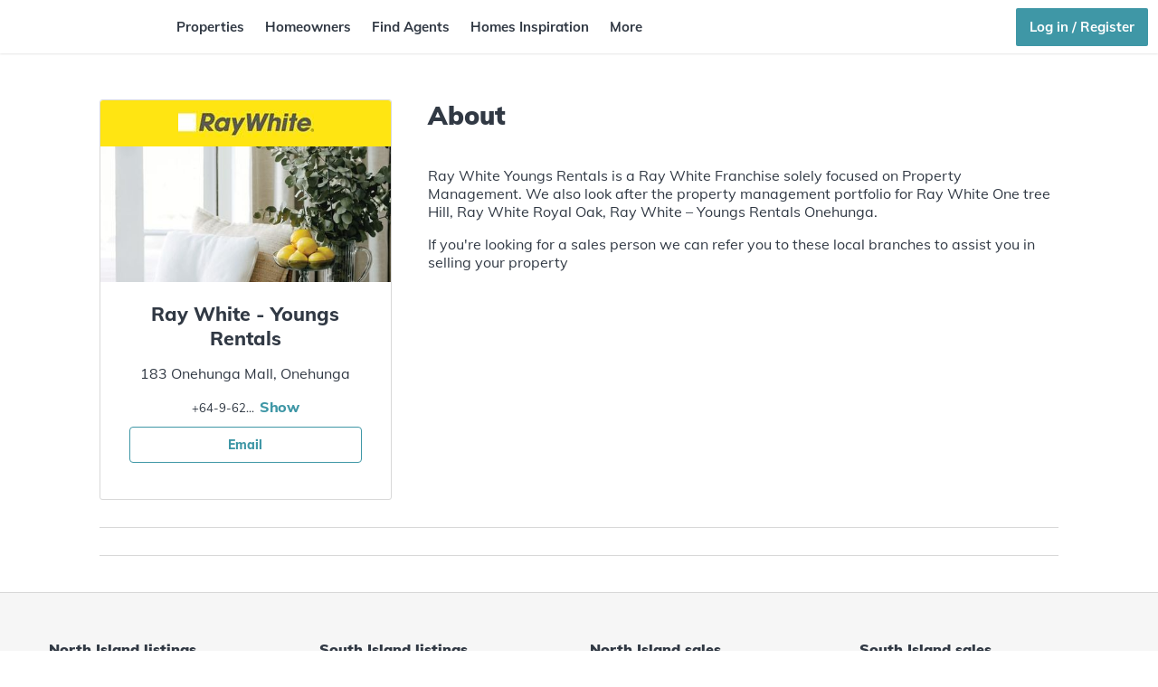

--- FILE ---
content_type: text/html; charset=utf-8
request_url: https://homes.co.nz/profile/ray-white/youngs-rentals
body_size: 39819
content:
<!DOCTYPE html><html lang="en" data-critters-container><head>
  <meta charset="utf-8">
  <title>homes.co.nz - Free Sales Histories and Estimated Values For NZ Homes</title>
  <base href="/">
  <meta name="robots" content="all">
  <meta name="viewport" content="width=device-width, initial-scale=1.0, maximum-scale=1.0, user-scalable=0">

  <link rel="icon" type="image/x-icon" href="favicon.ico">
  <link rel="apple-touch-icon" sizes="180x180" href="/apple-touch-icon.png?v=KmnbJwAAER">
  <link rel="icon" type="image/png" sizes="32x32" href="/favicon-32x32.png?v=KmnbJwAAER">
  <link rel="icon" type="image/png" sizes="194x194" href="/favicon-194x194.png?v=KmnbJwAAER">
  <link rel="icon" type="image/png" sizes="192x192" href="/android-chrome-192x192.png?v=KmnbJwAAER">
  <link rel="icon" type="image/png" sizes="16x16" href="/favicon-16x16.png?v=KmnbJwAAER">
  <link rel="manifest" href="/site.webmanifest?v=KmnbJwAAER">
  <link rel="mask-icon" href="/safari-pinned-tab.svg?v=KmnbJwAAER" color="#3f97a6">
  <meta name="msapplication-TileColor" content="#ffffff">
  <meta name="theme-color" content="#ffffff">

  <meta name="description" content="Explore free estimated values, sales histories &amp; council records of homes in your area. 1.7 million NZ properties on a beautiful map interface. No login required">
  <meta name="keywords" content="Real Estate, Houses for Sale, Home estimates, Valuations, Property Searches, free property sales data, School Zones, homes in New Zealand, Real Estate Agents, Real Estate Branches, Real Estate Agencies, Recent Sales, free Property Data">

  <meta property="og:site_name" content="homes.co.nz">
  <meta property="og:title" content="Free Sales Histories and Estimated Values For NZ Homes">
  <meta property="og:image" content="https://homes.co.nz/img/homepage/opengraph.png">
  <meta property="og:url" content="https://homes.co.nz/">
  <meta property="og:type" content="website">
  <meta property="og:description" name="description" content="Explore free estimated values, sales histories &amp; council records of homes in your area. 1.7 million NZ properties on a beautiful map interface. No login required">

  <script>
  window.dataLayer = window.dataLayer || [];
  </script>
  <!-- Google Tag Manager -->
  <script>(function(w,d,s,l,i){w[l]=w[l]||[];w[l].push({'gtm.start':
  new Date().getTime(),event:'gtm.js'});var f=d.getElementsByTagName(s)[0],
  j=d.createElement(s),dl=l!='dataLayer'?'&l='+l:'';j.async=true;j.src=
  'https://www.googletagmanager.com/gtm.js?id='+i+dl;f.parentNode.insertBefore(j,f);
  })(window,document,'script','dataLayer','GTM-PZR455');</script>
  <!-- End Google Tag Manager -->

  <script type="text/javascript" async src="https://www.googletagmanager.com/gtag/js?id=UA-67389338-1"></script>
  <script>
  window.dataLayer = window.dataLayer || [];
  function gtag(){dataLayer.push(arguments);}
  gtag('js', new Date());
  </script>

  <!-- New relic -->
  <script type="text/javascript">
  ;window.NREUM||(NREUM={});NREUM.init={distributed_tracing:{enabled:true},privacy:{cookies_enabled:true},ajax:{deny_list:["bam.nr-data.net"]}};

  ;NREUM.loader_config={accountID:"3611000",trustKey:"438638",agentID:"1120163110",licenseKey:"NRJS-449aeb4f86583972f6c",applicationID:"1120163110"};
  ;NREUM.info={beacon:"bam.nr-data.net",errorBeacon:"bam.nr-data.net",licenseKey:"NRJS-449aeb4f86583972f6c",applicationID:"1120163110",sa:1};
  (()=>{var e,t,r={9071:(e,t,r)=>{"use strict";r.d(t,{I:()=>n});var n=0,i=navigator.userAgent.match(/Firefox[\/\s](\d+\.\d+)/);i&&(n=+i[1])},6562:(e,t,r)=>{"use strict";r.d(t,{P_:()=>p,Mt:()=>v,C5:()=>d,DL:()=>y,OP:()=>k,lF:()=>H,Yu:()=>E,Dg:()=>g,CX:()=>f,GE:()=>w,sU:()=>L});var n={};r.r(n),r.d(n,{agent:()=>T,match:()=>_,version:()=>O});var i=r(6797),o=r(909),a=r(8610);class s{constructor(e,t){try{if(!e||"object"!=typeof e)return(0,a.Z)("New setting a Configurable requires an object as input");if(!t||"object"!=typeof t)return(0,a.Z)("Setting a Configurable requires a model to set its initial properties");Object.assign(this,t),Object.entries(e).forEach((e=>{let[t,r]=e;const n=(0,o.q)(t);n.length&&r&&"object"==typeof r&&n.forEach((e=>{e in r&&((0,a.Z)('"'.concat(e,'" is a protected attribute and can not be changed in feature ').concat(t,".  It will have no effect.")),delete r[e])})),this[t]=r}))}catch(e){(0,a.Z)("An error occured while setting a Configurable",e)}}}const c={beacon:i.ce.beacon,errorBeacon:i.ce.errorBeacon,licenseKey:void 0,applicationID:void 0,sa:void 0,queueTime:void 0,applicationTime:void 0,ttGuid:void 0,user:void 0,account:void 0,product:void 0,extra:void 0,jsAttributes:{},userAttributes:void 0,atts:void 0,transactionName:void 0,tNamePlain:void 0},u={};function d(e){if(!e)throw new Error("All info objects require an agent identifier!");if(!u[e])throw new Error("Info for ".concat(e," was never set"));return u[e]}function f(e,t){if(!e)throw new Error("All info objects require an agent identifier!");u[e]=new s(t,c),(0,i.Qy)(e,u[e],"info")}const l={allow_bfcache:!1,privacy:{cookies_enabled:!0},ajax:{deny_list:void 0,enabled:!0,harvestTimeSeconds:10},distributed_tracing:{enabled:void 0,exclude_newrelic_header:void 0,cors_use_newrelic_header:void 0,cors_use_tracecontext_headers:void 0,allowed_origins:void 0},ssl:void 0,obfuscate:void 0,jserrors:{enabled:!0,harvestTimeSeconds:10},metrics:{enabled:!0,harvestTimeSeconds:10},page_action:{enabled:!0,harvestTimeSeconds:30},page_view_event:{enabled:!0},page_view_timing:{enabled:!0,harvestTimeSeconds:30},session_trace:{enabled:!0,harvestTimeSeconds:10},spa:{enabled:!0,harvestTimeSeconds:10}},h={};function p(e){if(!e)throw new Error("All configuration objects require an agent identifier!");if(!h[e])throw new Error("Configuration for ".concat(e," was never set"));return h[e]}function g(e,t){if(!e)throw new Error("All configuration objects require an agent identifier!");h[e]=new s(t,l),(0,i.Qy)(e,h[e],"config")}function v(e,t){if(!e)throw new Error("All configuration objects require an agent identifier!");var r=p(e);if(r){for(var n=t.split("."),i=0;i<n.length-1;i++)if("object"!=typeof(r=r[n[i]]))return;r=r[n[n.length-1]]}return r}const m={accountID:void 0,trustKey:void 0,agentID:void 0,licenseKey:void 0,applicationID:void 0,xpid:void 0},b={};function y(e){if(!e)throw new Error("All loader-config objects require an agent identifier!");if(!b[e])throw new Error("LoaderConfig for ".concat(e," was never set"));return b[e]}function w(e,t){if(!e)throw new Error("All loader-config objects require an agent identifier!");b[e]=new s(t,m),(0,i.Qy)(e,b[e],"loader_config")}const E=(0,i.mF)().o;var A=r(2053),T=null,O=null;if(navigator.userAgent){var x=navigator.userAgent,S=x.match(/Version\/(\S+)\s+Safari/);S&&-1===x.indexOf("Chrome")&&-1===x.indexOf("Chromium")&&(T="Safari",O=S[1])}function _(e,t){if(!T)return!1;if(e!==T)return!1;if(!t)return!0;if(!O)return!1;for(var r=O.split("."),n=t.split("."),i=0;i<n.length;i++)if(n[i]!==r[i])return!1;return!0}var I=r(5526),j=r(2374);const N="NRBA_SESSION_ID";function P(){if(!j.il)return null;try{let e;return null===(e=window.sessionStorage.getItem(N))&&(e=(0,I.ky)(16),window.sessionStorage.setItem(N,e)),e}catch(e){return null}}var R=r(8226);const D=e=>({customTransaction:void 0,disabled:!1,isolatedBacklog:!1,loaderType:void 0,maxBytes:3e4,offset:(0,A.yf)(),onerror:void 0,origin:""+j._A.location,ptid:void 0,releaseIds:{},sessionId:1==v(e,"privacy.cookies_enabled")?P():null,xhrWrappable:"function"==typeof j._A.XMLHttpRequest?.prototype?.addEventListener,userAgent:n,version:R.q}),C={};function k(e){if(!e)throw new Error("All runtime objects require an agent identifier!");if(!C[e])throw new Error("Runtime for ".concat(e," was never set"));return C[e]}function L(e,t){if(!e)throw new Error("All runtime objects require an agent identifier!");C[e]=new s(t,D(e)),(0,i.Qy)(e,C[e],"runtime")}function H(e){return function(e){try{const t=d(e);return!!t.licenseKey&&!!t.errorBeacon&&!!t.applicationID}catch(e){return!1}}(e)}},8226:(e,t,r)=>{"use strict";r.d(t,{q:()=>n});const n="1225.PROD"},9557:(e,t,r)=>{"use strict";r.d(t,{w:()=>o});var n=r(8610);const i={agentIdentifier:""};class o{constructor(e){try{if("object"!=typeof e)return(0,n.Z)("shared context requires an object as input");this.sharedContext={},Object.assign(this.sharedContext,i),Object.entries(e).forEach((e=>{let[t,r]=e;Object.keys(i).includes(t)&&(this.sharedContext[t]=r)}))}catch(e){(0,n.Z)("An error occured while setting SharedContext",e)}}}},4329:(e,t,r)=>{"use strict";r.d(t,{L:()=>d,R:()=>c});var n=r(3752),i=r(7022),o=r(4045),a=r(2325);const s={};function c(e,t){const r={staged:!1,priority:a.p[t]||0};u(e),s[e].get(t)||s[e].set(t,r)}function u(e){e&&(s[e]||(s[e]=new Map))}function d(){let e=arguments.length>0&&void 0!==arguments[0]?arguments[0]:"",t=arguments.length>1&&void 0!==arguments[1]?arguments[1]:"feature";if(u(e),!e||!s[e].get(t))return a(t);s[e].get(t).staged=!0;const r=Array.from(s[e]);function a(t){const r=e?n.ee.get(e):n.ee,a=o.X.handlers;if(r.backlog&&a){var s=r.backlog[t],c=a[t];if(c){for(var u=0;s&&u<s.length;++u)f(s[u],c);(0,i.D)(c,(function(e,t){(0,i.D)(t,(function(t,r){r[0].on(e,r[1])}))}))}delete a[t],r.backlog[t]=null,r.emit("drain-"+t,[])}}r.every((e=>{let[t,r]=e;return r.staged}))&&(r.sort(((e,t)=>e[1].priority-t[1].priority)),r.forEach((e=>{let[t]=e;a(t)})))}function f(e,t){var r=e[1];(0,i.D)(t[r],(function(t,r){var n=e[0];if(r[0]===n){var i=r[1],o=e[3],a=e[2];i.apply(o,a)}}))}},3752:(e,t,r)=>{"use strict";r.d(t,{c:()=>f,ee:()=>u});var n=r(6797),i=r(3916),o=r(7022),a=r(6562),s="nr@context";let c=(0,n.fP)();var u;function d(){}function f(e){return(0,i.X)(e,s,l)}function l(){return new d}function h(){(u.backlog.api||u.backlog.feature)&&(u.aborted=!0,u.backlog={})}c.ee?u=c.ee:(u=function e(t,r){var n={},c={},f={},p=!1;try{p=16===r.length&&(0,a.OP)(r).isolatedBacklog}catch(e){}var g={on:b,addEventListener:b,removeEventListener:y,emit:m,get:E,listeners:w,context:v,buffer:A,abort:h,aborted:!1,isBuffering:T,debugId:r,backlog:p?{}:t&&"object"==typeof t.backlog?t.backlog:{}};return g;function v(e){return e&&e instanceof d?e:e?(0,i.X)(e,s,l):l()}function m(e,r,n,i,o){if(!1!==o&&(o=!0),!u.aborted||i){t&&o&&t.emit(e,r,n);for(var a=v(n),s=w(e),d=s.length,f=0;f<d;f++)s[f].apply(a,r);var l=O()[c[e]];return l&&l.push([g,e,r,a]),a}}function b(e,t){n[e]=w(e).concat(t)}function y(e,t){var r=n[e];if(r)for(var i=0;i<r.length;i++)r[i]===t&&r.splice(i,1)}function w(e){return n[e]||[]}function E(t){return f[t]=f[t]||e(g,t)}function A(e,t){var r=O();g.aborted||(0,o.D)(e,(function(e,n){t=t||"feature",c[n]=t,t in r||(r[t]=[])}))}function T(e){return!!O()[c[e]]}function O(){return g.backlog}}(void 0,"globalEE"),c.ee=u)},9252:(e,t,r)=>{"use strict";r.d(t,{E:()=>n,p:()=>i});var n=r(3752).ee.get("handle");function i(e,t,r,i,o){o?(o.buffer([e],i),o.emit(e,t,r)):(n.buffer([e],i),n.emit(e,t,r))}},4045:(e,t,r)=>{"use strict";r.d(t,{X:()=>o});var n=r(9252);o.on=a;var i=o.handlers={};function o(e,t,r,o){a(o||n.E,i,e,t,r)}function a(e,t,r,i,o){o||(o="feature"),e||(e=n.E);var a=t[o]=t[o]||{};(a[r]=a[r]||[]).push([e,i])}},8544:(e,t,r)=>{"use strict";r.d(t,{bP:()=>s,iz:()=>c,m$:()=>a});var n=r(2374);let i=!1,o=!1;try{const e={get passive(){return i=!0,!1},get signal(){return o=!0,!1}};n._A.addEventListener("test",null,e),n._A.removeEventListener("test",null,e)}catch(e){}function a(e,t){return i||o?{capture:!!e,passive:i,signal:t}:!!e}function s(e,t){let r=arguments.length>2&&void 0!==arguments[2]&&arguments[2];window.addEventListener(e,t,a(r))}function c(e,t){let r=arguments.length>2&&void 0!==arguments[2]&&arguments[2];document.addEventListener(e,t,a(r))}},5526:(e,t,r)=>{"use strict";r.d(t,{Ht:()=>a,M:()=>o,Rl:()=>i,ky:()=>s});var n=r(2374);function i(){var e=null,t=0,r=n._A?.crypto||n._A?.msCrypto;function i(){return e?15&e[t++]:16*Math.random()|0}r&&r.getRandomValues&&(e=r.getRandomValues(new Uint8Array(31)));for(var o,a="xxxxxxxx-xxxx-4xxx-yxxx-xxxxxxxxxxxx",s="",c=0;c<a.length;c++)s+="x"===(o=a[c])?i().toString(16):"y"===o?(o=3&i()|8).toString(16):o;return s}function o(){return s(16)}function a(){return s(32)}function s(e){var t=null,r=0,n=self.crypto||self.msCrypto;n&&n.getRandomValues&&Uint8Array&&(t=n.getRandomValues(new Uint8Array(31)));for(var i=[],o=0;o<e;o++)i.push(a().toString(16));return i.join("");function a(){return t?15&t[r++]:16*Math.random()|0}}},2053:(e,t,r)=>{"use strict";r.d(t,{nb:()=>c,os:()=>u,yf:()=>s,zO:()=>a});var n=r(7145),i=(new Date).getTime(),o=i;function a(){return n.G&&performance.now?Math.round(performance.now()):(i=Math.max((new Date).getTime(),i))-o}function s(){return i}function c(e){o=e}function u(){return o}},7145:(e,t,r)=>{"use strict";r.d(t,{G:()=>n});const n=void 0!==r(2374)._A?.performance?.timing?.navigationStart},6625:(e,t,r)=>{"use strict";r.d(t,{s:()=>c,v:()=>u});var n=r(8283),i=r(9071),o=r(2053),a=r(7145),s=r(2374);let c=!0;function u(e){var t=function(){if(i.I&&i.I<9)return;if(a.G)return c=!1,s._A?.performance?.timing?.navigationStart}();t&&((0,n.B)(e,"starttime",t),(0,o.nb)(t))}},8283:(e,t,r)=>{"use strict";r.d(t,{B:()=>o,L:()=>a});var n=r(2053),i={};function o(e,t,r){void 0===r&&(r=(0,n.zO)()+(0,n.os)()),i[e]=i[e]||{},i[e][t]=r}function a(e,t,r,n){const o=e.sharedContext.agentIdentifier;var a=i[o]?.[r],s=i[o]?.[n];void 0!==a&&void 0!==s&&e.store("measures",t,{value:s-a})}},6368:(e,t,r)=>{"use strict";r.d(t,{e:()=>o});var n=r(2374),i={};function o(e){if(e in i)return i[e];if(0===(e||"").indexOf("data:"))return{protocol:"data"};let t;var r=n._A?.location,o={};if(n.il)t=document.createElement("a"),t.href=e;else try{t=new URL(e,r.href)}catch(e){return o}o.port=t.port;var a=t.href.split("://");!o.port&&a[1]&&(o.port=a[1].split("/")[0].split("@").pop().split(":")[1]),o.port&&"0"!==o.port||(o.port="https"===a[0]?"443":"80"),o.hostname=t.hostname||r.hostname,o.pathname=t.pathname,o.protocol=a[0],"/"!==o.pathname.charAt(0)&&(o.pathname="/"+o.pathname);var s=!t.protocol||":"===t.protocol||t.protocol===r.protocol,c=t.hostname===r.hostname&&t.port===r.port;return o.sameOrigin=s&&(!t.hostname||c),"/"===o.pathname&&(i[e]=o),o}},9548:(e,t,r)=>{"use strict";r.d(t,{T:()=>i});var n=r(2374);const i={isFileProtocol:function(){let e=Boolean("file:"===(0,n.lW)()?.location?.protocol);e&&(i.supportabilityMetricSent=!0);return e},supportabilityMetricSent:!1}},8610:(e,t,r)=>{"use strict";function n(e,t){console&&console.warn&&"function"==typeof console.warn&&(console.warn("New Relic: ".concat(e)),t&&console.warn(t))}r.d(t,{Z:()=>n})},3916:(e,t,r)=>{"use strict";r.d(t,{X:()=>i});var n=Object.prototype.hasOwnProperty;function i(e,t,r){if(n.call(e,t))return e[t];var i=r();if(Object.defineProperty&&Object.keys)try{return Object.defineProperty(e,t,{value:i,writable:!0,enumerable:!1}),i}catch(e){}return e[t]=i,i}},2374:(e,t,r)=>{"use strict";r.d(t,{_A:()=>o,il:()=>n,lW:()=>a,v6:()=>i});const n=Boolean("undefined"!=typeof window&&window.document),i=Boolean("undefined"!=typeof WorkerGlobalScope&&self.navigator instanceof WorkerNavigator);let o=(()=>{if(n)return window;if(i){if("undefined"!=typeof globalThis&&globalThis instanceof WorkerGlobalScope)return globalThis;if(self instanceof WorkerGlobalScope)return self}throw new Error('New Relic browser agent shutting down due to error: Unable to locate global scope. This is possibly due to code redefining browser global variables like "self" and "window".')})();function a(){return o}},7022:(e,t,r)=>{"use strict";r.d(t,{D:()=>i});var n=Object.prototype.hasOwnProperty;function i(e,t){var r=[],i="",o=0;for(i in e)n.call(e,i)&&(r[o]=t(i,e[i]),o+=1);return r}},9226:(e,t,r)=>{"use strict";r.d(t,{$c:()=>u,Ng:()=>d,RR:()=>c});var n=r(6562),i=r(9557),o=r(9548),a=r(8610),s={regex:/^file:\/\/(.*)/,replacement:"file://OBFUSCATED"};class c extends i.w{constructor(e){super(e)}shouldObfuscate(){return u(this.sharedContext.agentIdentifier).length>0}obfuscateString(e){if(!e||"string"!=typeof e)return e;for(var t=u(this.sharedContext.agentIdentifier),r=e,n=0;n<t.length;n++){var i=t[n].regex,o=t[n].replacement||"*";r=r.replace(i,o)}return r}}function u(e){var t=[],r=(0,n.Mt)(e,"obfuscate")||[];return t=t.concat(r),o.T.isFileProtocol()&&t.push(s),t}function d(e){for(var t=!1,r=!1,n=0;n<e.length;n++){"regex"in e[n]?"string"!=typeof e[n].regex&&e[n].regex.constructor!==RegExp&&((0,a.Z)('An obfuscation replacement rule contains a "regex" value with an invalid type (must be a string or RegExp)'),r=!0):((0,a.Z)('An obfuscation replacement rule was detected missing a "regex" value.'),r=!0);var i=e[n].replacement;i&&"string"!=typeof i&&((0,a.Z)('An obfuscation replacement rule contains a "replacement" value with an invalid type (must be a string)'),t=!0)}return!t&&!r}},2650:(e,t,r)=>{"use strict";r.d(t,{K:()=>a,b:()=>o});var n=r(8544);function i(){return"undefined"==typeof document||"complete"===document.readyState}function o(e,t){if(i())return e();(0,n.bP)("load",e,t)}function a(e){if(i())return e();(0,n.iz)("DOMContentLoaded",e)}},6797:(e,t,r)=>{"use strict";r.d(t,{EZ:()=>u,Qy:()=>c,ce:()=>o,fP:()=>a,gG:()=>d,mF:()=>s});var n=r(2053),i=r(2374);const o={beacon:"bam.nr-data.net",errorBeacon:"bam.nr-data.net"};function a(){return i._A.NREUM||(i._A.NREUM={}),void 0===i._A.newrelic&&(i._A.newrelic=i._A.NREUM),i._A.NREUM}function s(){let e=a();return e.o||(e.o={ST:i._A.setTimeout,SI:i._A.setImmediate,CT:i._A.clearTimeout,XHR:i._A.XMLHttpRequest,REQ:i._A.Request,EV:i._A.Event,PR:i._A.Promise,MO:i._A.MutationObserver,FETCH:i._A.fetch}),e}function c(e,t,r){let i=a();const o=i.initializedAgents||{},s=o[e]||{};return Object.keys(s).length||(s.initializedAt={ms:(0,n.zO)(),date:new Date}),i.initializedAgents={...o,[e]:{...s,[r]:t}},i}function u(e,t){a()[e]=t}function d(){return function(){let e=a();const t=e.info||{};e.info={beacon:o.beacon,errorBeacon:o.errorBeacon,...t}}(),function(){let e=a();const t=e.init||{};e.init={...t}}(),s(),function(){let e=a();const t=e.loader_config||{};e.loader_config={...t}}(),a()}},6998:(e,t,r)=>{"use strict";r.d(t,{N:()=>i,e:()=>o});var n=r(8544);function i(e){let t=arguments.length>1&&void 0!==arguments[1]&&arguments[1];return void(0,n.iz)("visibilitychange",(function(){if(t){if("hidden"!=document.visibilityState)return;e()}e(document.visibilityState)}))}function o(){return"hidden"===document.visibilityState?-1:1/0}},6408:(e,t,r)=>{"use strict";r.d(t,{W:()=>i});var n=r(2374);function i(){return"function"==typeof n._A?.PerformanceObserver}},7264:(e,t,r)=>{"use strict";r.d(t,{hF:()=>pe,Fp:()=>O,lx:()=>V,ow:()=>Y,ao:()=>te,G8:()=>oe,XV:()=>B,Zw:()=>C,ig:()=>we,em:()=>le,u5:()=>T,QU:()=>G,_L:()=>$,Gm:()=>ee,Lg:()=>ie,gy:()=>M,BV:()=>D,Kf:()=>ye});var n=r(3752),i=r(8683),o=r.n(i),a=r(2374);const s="nr@original";var c=Object.prototype.hasOwnProperty,u=!1;function d(e,t){return e||(e=n.ee),r.inPlace=function(e,t,n,i,o){n||(n="");var a,s,c,u="-"===n.charAt(0);for(c=0;c<t.length;c++)h(a=e[s=t[c]])||(e[s]=r(a,u?s+n:n,i,s,o))},r.flag=s,r;function r(t,r,n,a,c){return h(t)?t:(r||(r=""),nrWrapper[s]=t,l(t,nrWrapper,e),nrWrapper);function nrWrapper(){var s,u,d,l;try{u=this,s=o()(arguments),d="function"==typeof n?n(s,u):n||{}}catch(t){f([t,"",[s,u,a],d],e)}i(r+"start",[s,u,a],d,c);try{return l=t.apply(u,s)}catch(e){throw i(r+"err",[s,u,e],d,c),e}finally{i(r+"end",[s,u,l],d,c)}}}function i(r,n,i,o){if(!u||t){var a=u;u=!0;try{e.emit(r,n,i,t,o)}catch(t){f([t,r,n,i],e)}u=a}}}function f(e,t){t||(t=n.ee);try{t.emit("internal-error",e)}catch(e){}}function l(e,t,r){if(Object.defineProperty&&Object.keys)try{return Object.keys(e).forEach((function(r){Object.defineProperty(t,r,{get:function(){return e[r]},set:function(t){return e[r]=t,t}})})),t}catch(e){f([e],r)}for(var n in e)c.call(e,n)&&(t[n]=e[n]);return t}function h(e){return!(e&&e instanceof Function&&e.apply&&!e[s])}function p(e,t){e?.[t]?.[s]&&(e[t]=e[t][s])}var g="fetch-",v=g+"body-",m=["arrayBuffer","blob","json","text","formData"],b=a._A.Request,y=a._A.Response,w="prototype",E="nr@context";const A={};function T(e){const t=x(e);if(!(b&&y&&a._A.fetch))return t;if(A[t.debugId]++)return t;function r(e,r,n){var i=e[r];"function"==typeof i&&(e[r]=function(){var e,r=o()(arguments),s={};t.emit(n+"before-start",[r],s),s[E]&&s[E].dt&&(e=s[E].dt);var c=i.apply(this,r);return t.emit(n+"start",[r,e],c),a._A.Promise.resolve(c).then((function(e){return t.emit(n+"end",[null,e],c),e}),(function(e){throw t.emit(n+"end",[e],c),e}))},e[r][s]=i)}return A[t.debugId]=1,m.forEach((e=>{r(b[w],e,v),r(y[w],e,v)})),r(a._A,"fetch",g),t.on(g+"end",(function(e,r){var n=this;if(r){var i=r.headers.get("content-length");null!==i&&(n.rxSize=i),t.emit(g+"done",[null,r],n)}else t.emit(g+"done",[e],n)})),t}function O(e){const t=x(e);1==A[t.debugId]?(m.forEach((e=>{p(b[w],e),p(y[w],e)})),p(a._A,"fetch"),A[t.debugId]=1/0):A[t.debugId]--}function x(e){return(e||n.ee).get("fetch")}const S={},_="setTimeout",I="setInterval",j="clearTimeout",N="-start",P="-",R=[_,"setImmediate",I,j,"clearImmediate"];function D(e){const t=k(e);if(S[t.debugId]++)return t;S[t.debugId]=1;var r=d(t);return r.inPlace(a._A,R.slice(0,2),_+P),r.inPlace(a._A,R.slice(2,3),I+P),r.inPlace(a._A,R.slice(3),j+P),t.on(I+N,(function(e,t,n){e[0]=r(e[0],"fn-",null,n)})),t.on(_+N,(function(e,t,n){this.method=n,this.timerDuration=isNaN(e[1])?0:+e[1],e[0]=r(e[0],"fn-",this,n)})),t}function C(e){const t=k(e);1==S[t.debugId]?(R.forEach((e=>p(a._A,e))),S[t.debugId]=1/0):S[t.debugId]--}function k(e){return(e||n.ee).get("timer")}const L={},H="requestAnimationFrame";function M(e){const t=z(e);if(!a.il||L[t.debugId]++)return t;L[t.debugId]=1;var r=d(t);return r.inPlace(window,[H],"raf-"),t.on("raf-start",(function(e){e[0]=r(e[0],"fn-")})),t}function B(e){const t=z(e);1==L[t.debugId]?(p(window,H),L[t.debugId]=1/0):L[t.debugId]--}function z(e){return(e||n.ee).get("raf")}const F={},U=["pushState","replaceState"];function G(e){const t=q(e);return!a.il||F[t.debugId]++||(F[t.debugId]=1,d(t).inPlace(window.history,U,"-")),t}function V(e){const t=q(e);1==F[t.debugId]?(U.forEach((e=>p(window.history,e))),F[t.debugId]=1/0):F[t.debugId]--}function q(e){return(e||n.ee).get("history")}var W=r(8544);const X={},Z=["appendChild","insertBefore","replaceChild"];function $(e){const t=Q(e);if(!a.il||X[t.debugId])return t;X[t.debugId]=!0;var r=d(t),n=/[?&](?:callback|cb)=([^&#]+)/,i=/(.*)\.([^.]+)/,o=/^(\w+)(\.|$)(.*)$/;function s(e,t){var r=e.match(o),n=r[1],i=r[3];return i?s(i,t[n]):t[n]}return r.inPlace(Node.prototype,Z,"dom-"),t.on("dom-start",(function(e){!function(e){if(!e||"string"!=typeof e.nodeName||"script"!==e.nodeName.toLowerCase())return;if("function"!=typeof e.addEventListener)return;var o=(a=e.src,c=a.match(n),c?c[1]:null);var a,c;if(!o)return;var u=function(e){var t=e.match(i);if(t&&t.length>=3)return{key:t[2],parent:s(t[1],window)};return{key:e,parent:window}}(o);if("function"!=typeof u.parent[u.key])return;var d={};function f(){t.emit("jsonp-end",[],d),e.removeEventListener("load",f,(0,W.m$)(!1)),e.removeEventListener("error",l,(0,W.m$)(!1))}function l(){t.emit("jsonp-error",[],d),t.emit("jsonp-end",[],d),e.removeEventListener("load",f,(0,W.m$)(!1)),e.removeEventListener("error",l,(0,W.m$)(!1))}r.inPlace(u.parent,[u.key],"cb-",d),e.addEventListener("load",f,(0,W.m$)(!1)),e.addEventListener("error",l,(0,W.m$)(!1)),t.emit("new-jsonp",[e.src],d)}(e[0])})),t}function Y(e){const t=Q(e);!0===X[t.debugId]&&(Z.forEach((e=>p(Node.prototype,e))),X[t.debugId]="unwrapped")}function Q(e){return(e||n.ee).get("jsonp")}var J=r(6562);const K={};function ee(e){const t=re(e);if(!a.il||K[t.debugId])return t;K[t.debugId]=!0;var r=d(t),n=J.Yu.MO;return n&&(window.MutationObserver=function(e){return this instanceof n?new n(r(e,"fn-")):n.apply(this,arguments)},MutationObserver.prototype=n.prototype),t}function te(e){const t=re(e);!0===K[t.debugId]&&(window.MutationObserver=J.Yu.MO,K[t.debugId]="unwrapped")}function re(e){return(e||n.ee).get("mutation")}const ne={};function ie(e){const t=ae(e);if(ne[t.debugId])return t;ne[t.debugId]=!0;var r=n.c,i=d(t),o=J.Yu.PR;return o&&function(){function e(r){var n=t.context(),a=i(r,"executor-",n,null,!1);const s=Reflect.construct(o,[a],e);return t.context(s).getCtx=function(){return n},s}a._A.Promise=e,Object.defineProperty(e,"name",{value:"Promise"}),e.toString=function(){return o.toString()},Object.setPrototypeOf(e,o),["all","race"].forEach((function(r){const n=o[r];e[r]=function(e){let i=!1;e?.forEach((e=>{this.resolve(e).then(a("all"===r),a(!1))}));const o=n.apply(this,arguments);return o;function a(e){return function(){t.emit("propagate",[null,!i],o,!1,!1),i=i||!e}}}})),["resolve","reject"].forEach((function(r){const n=o[r];e[r]=function(e){const r=n.apply(this,arguments);return e!==r&&t.emit("propagate",[e,!0],r,!1,!1),r}})),e.prototype=Object.create(o.prototype),e.prototype.constructor=e,e.prototype.then=function(){var e=this,n=r(e);n.promise=e;for(var a=arguments.length,s=new Array(a),c=0;c<a;c++)s[c]=arguments[c];s[0]=i(s[0],"cb-",n,null,!1),s[1]=i(s[1],"cb-",n,null,!1);const u=o.prototype.then.apply(this,s);return n.nextPromise=u,t.emit("propagate",[e,!0],u,!1,!1),u},t.on("executor-start",(function(e){e[0]=i(e[0],"resolve-",this,null,!1),e[1]=i(e[1],"resolve-",this,null,!1)})),t.on("executor-err",(function(e,t,r){e[1](r)})),t.on("cb-end",(function(e,r,n){t.emit("propagate",[n,!0],this.nextPromise,!1,!1)})),t.on("propagate",(function(e,r,n){this.getCtx&&!r||(this.getCtx=function(){if(e instanceof Promise)var r=t.context(e);return r&&r.getCtx?r.getCtx():this})}))}(),t}function oe(e){const t=ae(e);!0===ne[t.debugId]&&(a._A.Promise=J.Yu.PR,ne[t.debugId]="unwrapped")}function ae(e){return(e||n.ee).get("promise")}var se=r(3916);const ce={},ue=XMLHttpRequest,de="addEventListener",fe="removeEventListener";function le(e){var t=ge(e);if(ce[t.debugId]++)return t;ce[t.debugId]=1;var r=d(t,!0);function n(e){r.inPlace(e,[de,fe],"-",i)}function i(e,t){return e[1]}return"getPrototypeOf"in Object&&(a.il&&he(document,n),he(a._A,n),he(ue.prototype,n)),t.on(de+"-start",(function(e,t){var n=e[1];if(null!==n&&("function"==typeof n||"object"==typeof n)){var i=(0,se.X)(n,"nr@wrapped",(function(){var e={object:function(){if("function"!=typeof n.handleEvent)return;return n.handleEvent.apply(n,arguments)},function:n}[typeof n];return e?r(e,"fn-",null,e.name||"anonymous"):n}));this.wrapped=e[1]=i}})),t.on(fe+"-start",(function(e){e[1]=this.wrapped||e[1]})),t}function he(e,t){let r=e;for(;"object"==typeof r&&!Object.prototype.hasOwnProperty.call(r,de);)r=Object.getPrototypeOf(r);for(var n=arguments.length,i=new Array(n>2?n-2:0),o=2;o<n;o++)i[o-2]=arguments[o];r&&t(r,...i)}function pe(e){const t=ge(e);1==ce[t.debugId]?([de,fe].forEach((e=>{"object"==typeof document&&he(document,p,e),he(a._A,p,e),he(ue.prototype,p,e)})),ce[t.debugId]=1/0):ce[t.debugId]--}function ge(e){return(e||n.ee).get("events")}var ve=r(8610);const me={},be=["open","send"];function ye(e){var t=e||n.ee;const r=Ee(t);if(me[r.debugId]++)return r;me[r.debugId]=1,le(t);var i=d(r),o=J.Yu.XHR,s=J.Yu.MO,c=J.Yu.PR,u=J.Yu.SI,f="readystatechange",l=["onload","onerror","onabort","onloadstart","onloadend","onprogress","ontimeout"],h=[],p=a._A.XMLHttpRequest.listeners,g=a._A.XMLHttpRequest=function(e){var t=new o(e);function n(){try{r.emit("new-xhr",[t],t),t.addEventListener(f,m,(0,W.m$)(!1))}catch(e){(0,ve.Z)("An error occured while intercepting XHR",e);try{r.emit("internal-error",[e])}catch(e){}}}return this.listeners=p?[...p,n]:[n],this.listeners.forEach((e=>e())),t};function v(e,t){i.inPlace(t,["onreadystatechange"],"fn-",A)}function m(){var e=this,t=r.context(e);e.readyState>3&&!t.resolved&&(t.resolved=!0,r.emit("xhr-resolved",[],e)),i.inPlace(e,l,"fn-",A)}if(function(e,t){for(var r in e)t[r]=e[r]}(o,g),g.prototype=o.prototype,i.inPlace(g.prototype,be,"-xhr-",A),r.on("send-xhr-start",(function(e,t){v(e,t),function(e){h.push(e),s&&(b?b.then(E):u?u(E):(y=-y,w.data=y))}(t)})),r.on("open-xhr-start",v),s){var b=c&&c.resolve();if(!u&&!c){var y=1,w=document.createTextNode(y);new s(E).observe(w,{characterData:!0})}}else t.on("fn-end",(function(e){e[0]&&e[0].type===f||E()}));function E(){for(var e=0;e<h.length;e++)v(0,h[e]);h.length&&(h=[])}function A(e,t){return t}return r}function we(e){const t=Ee(e);1==me[t.debugId]?(pe(t),a._A.XMLHttpRequest=J.Yu.XHR,be.forEach((e=>{p(a._A.XMLHttpRequest.prototype,e)})),me[t.debugId]=1/0):me[t.debugId]--}function Ee(e){return(e||n.ee).get("xhr")}},8675:(e,t,r)=>{"use strict";r.d(t,{t:()=>n});const n=r(2325).D.ajax},948:(e,t,r)=>{"use strict";r.r(t),r.d(t,{Instrument:()=>N});var n=r(6562),i=r(9252),o=r(3916),a=r(2374),s=1,c="nr@id";function u(e){var t=typeof e;return!e||"object"!==t&&"function"!==t?-1:e===a._A?0:(0,o.X)(e,c,(function(){return s++}))}var d=r(9071);function f(e){if("string"==typeof e&&e.length)return e.length;if("object"==typeof e){if("undefined"!=typeof ArrayBuffer&&e instanceof ArrayBuffer&&e.byteLength)return e.byteLength;if("undefined"!=typeof Blob&&e instanceof Blob&&e.size)return e.size;if(!("undefined"!=typeof FormData&&e instanceof FormData))try{return JSON.stringify(e).length}catch(e){return}}}var l=r(8544),h=r(2053),p=r(7264),g=r(6368),v=r(5526);class m{constructor(e){this.agentIdentifier=e,this.generateTracePayload=this.generateTracePayload.bind(this),this.shouldGenerateTrace=this.shouldGenerateTrace.bind(this)}generateTracePayload(e){if(!this.shouldGenerateTrace(e))return null;var t=(0,n.DL)(this.agentIdentifier);if(!t)return null;var r=(t.accountID||"").toString()||null,i=(t.agentID||"").toString()||null,o=(t.trustKey||"").toString()||null;if(!r||!i)return null;var a=(0,v.M)(),s=(0,v.Ht)(),c=Date.now(),u={spanId:a,traceId:s,timestamp:c};return(e.sameOrigin||this.isAllowedOrigin(e)&&this.useTraceContextHeadersForCors())&&(u.traceContextParentHeader=this.generateTraceContextParentHeader(a,s),u.traceContextStateHeader=this.generateTraceContextStateHeader(a,c,r,i,o)),(e.sameOrigin&&!this.excludeNewrelicHeader()||!e.sameOrigin&&this.isAllowedOrigin(e)&&this.useNewrelicHeaderForCors())&&(u.newrelicHeader=this.generateTraceHeader(a,s,c,r,i,o)),u}generateTraceContextParentHeader(e,t){return"00-"+t+"-"+e+"-01"}generateTraceContextStateHeader(e,t,r,n,i){return i+"@nr=0-1-"+r+"-"+n+"-"+e+"----"+t}generateTraceHeader(e,t,r,n,i,o){if(!("function"==typeof a._A?.btoa))return null;var s={v:[0,1],d:{ty:"Browser",ac:n,ap:i,id:e,tr:t,ti:r}};return o&&n!==o&&(s.d.tk=o),btoa(JSON.stringify(s))}shouldGenerateTrace(e){return this.isDtEnabled()&&this.isAllowedOrigin(e)}isAllowedOrigin(e){var t=!1,r={};if((0,n.Mt)(this.agentIdentifier,"distributed_tracing")&&(r=(0,n.P_)(this.agentIdentifier).distributed_tracing),e.sameOrigin)t=!0;else if(r.allowed_origins instanceof Array)for(var i=0;i<r.allowed_origins.length;i++){var o=(0,g.e)(r.allowed_origins[i]);if(e.hostname===o.hostname&&e.protocol===o.protocol&&e.port===o.port){t=!0;break}}return t}isDtEnabled(){var e=(0,n.Mt)(this.agentIdentifier,"distributed_tracing");return!!e&&!!e.enabled}excludeNewrelicHeader(){var e=(0,n.Mt)(this.agentIdentifier,"distributed_tracing");return!!e&&!!e.exclude_newrelic_header}useNewrelicHeaderForCors(){var e=(0,n.Mt)(this.agentIdentifier,"distributed_tracing");return!!e&&!1!==e.cors_use_newrelic_header}useTraceContextHeadersForCors(){var e=(0,n.Mt)(this.agentIdentifier,"distributed_tracing");return!!e&&!!e.cors_use_tracecontext_headers}}var b=r(6114),y=r(8675),w=r(2325);function E(e,t){!function(e,t){if(t.has(e))throw new TypeError("Cannot initialize the same private elements twice on an object")}(e,t),t.add(e)}var A,T,O,x=["load","error","abort","timeout"],S=x.length,_=n.Yu.REQ,I=a._A.XMLHttpRequest,j=new WeakSet;class N extends b.S{constructor(e,t){let r=!(arguments.length>2&&void 0!==arguments[2])||arguments[2];super(e,t,y.t,r),E(this,j),(0,n.OP)(e).xhrWrappable&&(this.dt=new m(e),this.handler=(e,t,r,n)=>(0,i.p)(e,t,r,n,this.ee),(0,p.u5)(this.ee),(0,p.Kf)(this.ee),function(e,t,r,i){function o(e){var t=this;t.totalCbs=0,t.called=0,t.cbTime=0,t.end=R,t.ended=!1,t.xhrGuids={},t.lastSize=null,t.loadCaptureCalled=!1,t.params=this.params||{},t.metrics=this.metrics||{},e.addEventListener("load",(function(r){C(t,e)}),(0,l.m$)(!1)),d.I||e.addEventListener("progress",(function(e){t.lastSize=e.loaded}),(0,l.m$)(!1))}function s(e){this.params={method:e[0]},D(this,e[1]),this.metrics={}}function c(t,r){var o=(0,n.DL)(e);"xpid"in o&&this.sameOrigin&&r.setRequestHeader("X-NewRelic-ID",o.xpid);var a=i.generateTracePayload(this.parsedOrigin);if(a){var s=!1;a.newrelicHeader&&(r.setRequestHeader("newrelic",a.newrelicHeader),s=!0),a.traceContextParentHeader&&(r.setRequestHeader("traceparent",a.traceContextParentHeader),a.traceContextStateHeader&&r.setRequestHeader("tracestate",a.traceContextStateHeader),s=!0),s&&(this.dt=a)}}function p(e,r){var n=this.metrics,i=e[0],o=this;if(n&&i){var a=f(i);a&&(n.txSize=a)}this.startTime=(0,h.zO)(),this.listener=function(e){try{"abort"!==e.type||o.loadCaptureCalled||(o.params.aborted=!0),("load"!==e.type||o.called===o.totalCbs&&(o.onloadCalled||"function"!=typeof r.onload)&&"function"==typeof o.end)&&o.end(r)}catch(e){try{t.emit("internal-error",[e])}catch(e){}}};for(var s=0;s<S;s++)r.addEventListener(x[s],this.listener,(0,l.m$)(!1))}function v(e,t,r){this.cbTime+=e,t?this.onloadCalled=!0:this.called+=1,this.called!==this.totalCbs||!this.onloadCalled&&"function"==typeof r.onload||"function"!=typeof this.end||this.end(r)}function m(e,t){var r=""+u(e)+!!t;this.xhrGuids&&!this.xhrGuids[r]&&(this.xhrGuids[r]=!0,this.totalCbs+=1)}function b(e,t){var r=""+u(e)+!!t;this.xhrGuids&&this.xhrGuids[r]&&(delete this.xhrGuids[r],this.totalCbs-=1)}function y(){this.endTime=(0,h.zO)()}function E(e,r){r instanceof I&&"load"===e[0]&&t.emit("xhr-load-added",[e[1],e[2]],r)}function A(e,r){r instanceof I&&"load"===e[0]&&t.emit("xhr-load-removed",[e[1],e[2]],r)}function T(e,t,r){t instanceof I&&("onload"===r&&(this.onload=!0),("load"===(e[0]&&e[0].type)||this.onload)&&(this.xhrCbStart=(0,h.zO)()))}function O(e,r){this.xhrCbStart&&t.emit("xhr-cb-time",[(0,h.zO)()-this.xhrCbStart,this.onload,r],r)}function j(e){var t,r=e[1]||{};"string"==typeof e[0]?t=e[0]:e[0]&&e[0].url?t=e[0].url:a._A?.URL&&e[0]&&e[0]instanceof URL&&(t=e[0].href),t&&(this.parsedOrigin=(0,g.e)(t),this.sameOrigin=this.parsedOrigin.sameOrigin);var n=i.generateTracePayload(this.parsedOrigin);if(n&&(n.newrelicHeader||n.traceContextParentHeader))if("string"==typeof e[0]||a._A?.URL&&e[0]&&e[0]instanceof URL){var o={};for(var s in r)o[s]=r[s];o.headers=new Headers(r.headers||{}),c(o.headers,n)&&(this.dt=n),e.length>1?e[1]=o:e.push(o)}else e[0]&&e[0].headers&&c(e[0].headers,n)&&(this.dt=n);function c(e,t){var r=!1;return t.newrelicHeader&&(e.set("newrelic",t.newrelicHeader),r=!0),t.traceContextParentHeader&&(e.set("traceparent",t.traceContextParentHeader),t.traceContextStateHeader&&e.set("tracestate",t.traceContextStateHeader),r=!0),r}}function N(e,t){this.params={},this.metrics={},this.startTime=(0,h.zO)(),this.dt=t,e.length>=1&&(this.target=e[0]),e.length>=2&&(this.opts=e[1]);var r,n=this.opts||{},i=this.target;"string"==typeof i?r=i:"object"==typeof i&&i instanceof _?r=i.url:a._A?.URL&&"object"==typeof i&&i instanceof URL&&(r=i.href),D(this,r);var o=(""+(i&&i instanceof _&&i.method||n.method||"GET")).toUpperCase();this.params.method=o,this.txSize=f(n.body)||0}function P(e,t){var n;this.endTime=(0,h.zO)(),this.params||(this.params={}),this.params.status=t?t.status:0,"string"==typeof this.rxSize&&this.rxSize.length>0&&(n=+this.rxSize);var i={txSize:this.txSize,rxSize:n,duration:(0,h.zO)()-this.startTime};r("xhr",[this.params,i,this.startTime,this.endTime,"fetch"],this,w.D.ajax)}function R(e){var t=this.params,n=this.metrics;if(!this.ended){this.ended=!0;for(var i=0;i<S;i++)e.removeEventListener(x[i],this.listener,!1);t.aborted||(n.duration=(0,h.zO)()-this.startTime,this.loadCaptureCalled||4!==e.readyState?null==t.status&&(t.status=0):C(this,e),n.cbTime=this.cbTime,r("xhr",[t,n,this.startTime,this.endTime,"xhr"],this,w.D.ajax))}}function D(e,t){var r=(0,g.e)(t),n=e.params;n.hostname=r.hostname,n.port=r.port,n.protocol=r.protocol,n.host=r.hostname+":"+r.port,n.pathname=r.pathname,e.parsedOrigin=r,e.sameOrigin=r.sameOrigin}function C(e,t){e.params.status=t.status;var r=function(e,t){var r=e.responseType;return"json"===r&&null!==t?t:"arraybuffer"===r||"blob"===r||"json"===r?f(e.response):"text"===r||""===r||void 0===r?f(e.responseText):void 0}(t,e.lastSize);if(r&&(e.metrics.rxSize=r),e.sameOrigin){var n=t.getResponseHeader("X-NewRelic-App-Data");n&&(e.params.cat=n.split(", ").pop())}e.loadCaptureCalled=!0}t.on("new-xhr",o),t.on("open-xhr-start",s),t.on("open-xhr-end",c),t.on("send-xhr-start",p),t.on("xhr-cb-time",v),t.on("xhr-load-added",m),t.on("xhr-load-removed",b),t.on("xhr-resolved",y),t.on("addEventListener-end",E),t.on("removeEventListener-end",A),t.on("fn-end",O),t.on("fetch-before-start",j),t.on("fetch-start",N),t.on("fn-start",T),t.on("fetch-done",P)}(e,this.ee,this.handler,this.dt),this.abortHandler=function(e,t,r){if(!t.has(e))throw new TypeError("attempted to get private field on non-instance");return r}(this,j,P),this.importAggregator())}}function P(){(0,p.Fp)(this.ee),(0,p.ig)(this.ee),this.abortHandler=void 0}A=N,T="featureName",O=y.t,(T=function(e){var t=function(e,t){if("object"!=typeof e||null===e)return e;var r=e[Symbol.toPrimitive];if(void 0!==r){var n=r.call(e,t||"default");if("object"!=typeof n)return n;throw new TypeError("@@toPrimitive must return a primitive value.")}return("string"===t?String:Number)(e)}(e,"string");return"symbol"==typeof t?t:String(t)}(T))in A?Object.defineProperty(A,T,{value:O,enumerable:!0,configurable:!0,writable:!0}):A[T]=O},8322:(e,t,r)=>{"use strict";r.d(t,{A:()=>i,t:()=>n});const n=r(2325).D.jserrors,i="nr@seenError"},9715:(e,t,r)=>{"use strict";r.r(t),r.d(t,{Instrument:()=>x});var n,i=r(9252),o=r(2053),a=r(3916),s=r(7264),c=r(8683),u=r.n(c),d=r(3752),f=r(7022),l={};try{n=localStorage.getItem("__nr_flags").split(","),console&&"function"==typeof console.log&&(l.console=!0,-1!==n.indexOf("dev")&&(l.dev=!0),-1!==n.indexOf("nr_dev")&&(l.nrDev=!0))}catch(e){}function h(e){try{l.console&&h(e)}catch(e){}}l.nrDev&&d.ee.on("internal-error",(function(e){h(e.stack)})),l.dev&&d.ee.on("fn-err",(function(e,t,r){h(r.stack)})),l.dev&&(h("NR AGENT IN DEVELOPMENT MODE"),h("flags: "+(0,f.D)(l,(function(e,t){return e})).join(", ")));var p=r(6114),g=r(8322),v=r(2325),m=r(2374),b=r(8544),y=r(6562);function w(e,t){!function(e,t){if(t.has(e))throw new TypeError("Cannot initialize the same private elements twice on an object")}(e,t),t.add(e)}var E,A,T,O=new WeakSet;class x extends p.S{constructor(e,t){var r;let n=!(arguments.length>2&&void 0!==arguments[2])||arguments[2];super(e,t,g.t,n),r=this,w(this,O),this.skipNext=0,this.origOnerror=m._A.onerror;try{this.removeOnAbort=new AbortController}catch(e){}const c=this;c.ee.on("fn-start",(function(e,t,r){c.abortHandler&&(c.skipNext+=1)})),c.ee.on("fn-err",(function(e,t,r){c.abortHandler&&!r[g.A]&&((0,a.X)(r,g.A,(function(){return!0})),this.thrown=!0,I(r,void 0,c.ee))})),c.ee.on("fn-end",(function(){c.abortHandler&&!this.thrown&&c.skipNext>0&&(c.skipNext-=1)})),c.ee.on("internal-error",(function(e){(0,i.p)("ierr",[e,(0,o.zO)(),!0],void 0,v.D.jserrors,c.ee)})),m._A.onerror=function(){return r.origOnerror&&r.origOnerror(...arguments),r.onerrorHandler(...arguments),!1},m._A.addEventListener("unhandledrejection",(e=>{const t=function(e){let t="Unhandled Promise Rejection: ";if(e instanceof Error)return e.message=t+e.message,e;if(void 0===e)return new Error(t);try{return new Error(t+JSON.stringify(e))}catch(e){return new Error(t)}}(e.reason);(0,i.p)("err",[t,(0,o.zO)(),!1,{unhandledPromiseRejection:1}],void 0,v.D.jserrors,this.ee)}),(0,b.m$)(!1,this.removeOnAbort?.signal)),(0,s.gy)(this.ee),(0,s.BV)(this.ee),(0,s.em)(this.ee),(0,y.OP)(e).xhrWrappable&&(0,s.Kf)(this.ee),this.abortHandler=function(e,t,r){if(!t.has(e))throw new TypeError("attempted to get private field on non-instance");return r}(this,O,S),this.importAggregator()}onerrorHandler(e,t,r,n,a){try{this.skipNext?this.skipNext-=1:I(a||new _(e,t,r),!0,this.ee)}catch(e){try{(0,i.p)("ierr",[e,(0,o.zO)(),!0],void 0,v.D.jserrors,this.ee)}catch(e){}}return"function"==typeof this.origOnerror&&this.origOnerror.apply(this,u()(arguments))}}function S(){m._A.onerror=this.origOnerror,this.removeOnAbort?.abort(),(0,s.XV)(this.ee),(0,s.Zw)(this.ee),(0,s.hF)(this.ee),(0,y.OP)(this.agentIdentifier).xhrWrappable&&(0,s.ig)(this.ee),this.abortHandler=void 0}function _(e,t,r){this.message=e||"Uncaught error with no additional information",this.sourceURL=t,this.line=r}function I(e,t,r){var n=t?null:(0,o.zO)();(0,i.p)("err",[e,n],void 0,v.D.jserrors,r)}E=x,A="featureName",T=g.t,(A=function(e){var t=function(e,t){if("object"!=typeof e||null===e)return e;var r=e[Symbol.toPrimitive];if(void 0!==r){var n=r.call(e,t||"default");if("object"!=typeof n)return n;throw new TypeError("@@toPrimitive must return a primitive value.")}return("string"===t?String:Number)(e)}(e,"string");return"symbol"==typeof t?t:String(t)}(A))in E?Object.defineProperty(E,A,{value:T,enumerable:!0,configurable:!0,writable:!0}):E[A]=T},6034:(e,t,r)=>{"use strict";r.d(t,{t:()=>n});const n=r(2325).D.metrics},600:(e,t,r)=>{"use strict";r.r(t),r.d(t,{Instrument:()=>O,constants:()=>x});var n=r(9252),i=r(4045),o=r(6114),a=r(2374),s={REACT:"React",ANGULAR:"Angular",ANGULARJS:"AngularJS",BACKBONE:"Backbone",EMBER:"Ember",VUE:"Vue",METEOR:"Meteor",ZEPTO:"Zepto",JQUERY:"Jquery"};function c(){if(!a.il)return[];var e=[];try{(function(){try{if(window.React||window.ReactDOM||window.ReactRedux)return!0;if(document.querySelector("[data-reactroot], [data-reactid]"))return!0;for(var e=document.querySelectorAll("body > div"),t=0;t<e.length;t++)if(Object.keys(e[t]).indexOf("_reactRootContainer")>=0)return!0;return!1}catch(e){return!1}})()&&e.push(s.REACT),function(){try{return!!window.angular||(!!document.querySelector(".ng-binding, [ng-app], [data-ng-app], [ng-controller], [data-ng-controller], [ng-repeat], [data-ng-repeat]")||!!document.querySelector('script[src*="angular.js"], script[src*="angular.min.js"]'))}catch(e){return!1}}()&&e.push(s.ANGULARJS),function(){try{return!!(window.hasOwnProperty("ng")&&window.ng.hasOwnProperty("coreTokens")&&window.ng.coreTokens.hasOwnProperty("NgZone"))||!!document.querySelectorAll("[ng-version]").length}catch(e){return!1}}()&&e.push(s.ANGULAR),window.Backbone&&e.push(s.BACKBONE),window.Ember&&e.push(s.EMBER),window.Vue&&e.push(s.VUE),window.Meteor&&e.push(s.METEOR),window.Zepto&&e.push(s.ZEPTO),window.jQuery&&e.push(s.JQUERY)}catch(e){}return e}var u=r(9548),d=r(9226),f=r(8226),l=r(2650),h=r(8544),p=r(6562),g=r(8610);const v={dedicated:Boolean(a._A?.Worker),shared:Boolean(a._A?.SharedWorker),service:Boolean(a._A?.navigator?.serviceWorker)};let m,b,y;var w=r(6034);var E,A,T;class O extends o.S{constructor(e,t){var r;let n=!(arguments.length>2&&void 0!==arguments[2])||arguments[2];super(e,t,w.t,n),r=this,this.singleChecks(),this.eachSessionChecks(),(0,i.X)("record-supportability",(function(){return r.recordSupportability(...arguments)}),this.featureName,this.ee),(0,i.X)("record-custom",(function(){return r.recordCustom(...arguments)}),this.featureName,this.ee),this.importAggregator()}recordSupportability(e,t){var r=["sm",e,{name:e},t];return(0,n.p)("storeMetric",r,null,this.featureName,this.ee),r}recordCustom(e,t){var r=["cm",e,{name:e},t];return(0,n.p)("storeEventMetrics",r,null,this.featureName,this.ee),r}singleChecks(){this.recordSupportability("Generic/Version/".concat(f.q,"/Detected"));const{loaderType:e}=(0,p.OP)(this.agentIdentifier);e&&this.recordSupportability("Generic/LoaderType/".concat(e,"/Detected")),a.il&&(0,l.K)((()=>{c().forEach((e=>{this.recordSupportability("Framework/"+e+"/Detected")}))})),u.T.isFileProtocol()&&(this.recordSupportability("Generic/FileProtocol/Detected"),u.T.supportabilityMetricSent=!0);const t=(0,d.$c)(this.agentIdentifier);t.length>0&&this.recordSupportability("Generic/Obfuscate/Detected"),t.length>0&&!(0,d.Ng)(t)&&this.recordSupportability("Generic/Obfuscate/Invalid"),function(e){if(!m){if(v.dedicated){m=Worker;try{a._A.Worker=r(m,"Dedicated")}catch(e){o(e,"Dedicated")}if(v.shared){b=SharedWorker;try{a._A.SharedWorker=r(b,"Shared")}catch(e){o(e,"Shared")}}else n("Shared");if(v.service){y=navigator.serviceWorker.register;try{a._A.navigator.serviceWorker.register=(t=y,function(){for(var e=arguments.length,r=new Array(e),n=0;n<e;n++)r[n]=arguments[n];return i("Service",r[1]?.type),t.apply(navigator.serviceWorker,r)})}catch(e){o(e,"Service")}}else n("Service");var t;return}n("All")}function r(e,t){return"undefined"==typeof Proxy?e:new Proxy(e,{construct:(e,r)=>(i(t,r[1]?.type),new e(...r))})}function n(t){a.v6||e("Workers/".concat(t,"/Unavailable"))}function i(t,r){e("Workers/".concat(t,"module"===r?"/Module":"/Classic"))}function o(t,r){e("Workers/".concat(r,"/SM/Unsupported")),(0,g.Z)("NR Agent: Unable to capture ".concat(r," workers."),t)}}(this.recordSupportability.bind(this))}eachSessionChecks(){a.il&&(0,h.bP)("pageshow",(e=>{e.persisted&&this.recordSupportability("Generic/BFCache/PageRestored")}))}}E=O,A="featureName",T=w.t,(A=function(e){var t=function(e,t){if("object"!=typeof e||null===e)return e;var r=e[Symbol.toPrimitive];if(void 0!==r){var n=r.call(e,t||"default");if("object"!=typeof n)return n;throw new TypeError("@@toPrimitive must return a primitive value.")}return("string"===t?String:Number)(e)}(e,"string");return"symbol"==typeof t?t:String(t)}(A))in E?Object.defineProperty(E,A,{value:T,enumerable:!0,configurable:!0,writable:!0}):E[A]=T;var x={SUPPORTABILITY_METRIC:"sm",CUSTOM_METRIC:"cm"}},6486:(e,t,r)=>{"use strict";r.d(t,{t:()=>n});const n=r(2325).D.pageAction},488:(e,t,r)=>{"use strict";r.r(t),r.d(t,{Instrument:()=>c});var n,i,o,a=r(6114),s=r(6486);class c extends a.S{constructor(e,t){let r=!(arguments.length>2&&void 0!==arguments[2])||arguments[2];super(e,t,s.t,r),this.importAggregator()}}n=c,i="featureName",o=s.t,(i=function(e){var t=function(e,t){if("object"!=typeof e||null===e)return e;var r=e[Symbol.toPrimitive];if(void 0!==r){var n=r.call(e,t||"default");if("object"!=typeof n)return n;throw new TypeError("@@toPrimitive must return a primitive value.")}return("string"===t?String:Number)(e)}(e,"string");return"symbol"==typeof t?t:String(t)}(i))in n?Object.defineProperty(n,i,{value:o,enumerable:!0,configurable:!0,writable:!0}):n[i]=o},2484:(e,t,r)=>{"use strict";r.d(t,{t:()=>n});const n=r(2325).D.pageViewEvent},5637:(e,t,r)=>{"use strict";r.r(t),r.d(t,{Instrument:()=>g});var n,i,o,a=r(9252),s=r(2053),c=r(8283),u=r(6625),d=r(6114),f=r(2650),l=r(2484),h=r(2325),p=r(2374);class g extends d.S{constructor(e,t){let r=!(arguments.length>2&&void 0!==arguments[2])||arguments[2];super(e,t,l.t,r),p.il&&((0,u.v)(e),(0,c.B)(e,"firstbyte",(0,s.yf)()),(0,f.K)((()=>this.measureDomContentLoaded())),(0,f.b)((()=>this.measureWindowLoaded()),!0),this.importAggregator())}measureWindowLoaded(){var e=(0,s.zO)();(0,c.B)(this.agentIdentifier,"onload",e+(0,s.os)()),(0,a.p)("timing",["load",e],void 0,h.D.pageViewTiming,this.ee)}measureDomContentLoaded(){(0,c.B)(this.agentIdentifier,"domContent",(0,s.zO)()+(0,s.os)())}}n=g,i="featureName",o=l.t,(i=function(e){var t=function(e,t){if("object"!=typeof e||null===e)return e;var r=e[Symbol.toPrimitive];if(void 0!==r){var n=r.call(e,t||"default");if("object"!=typeof n)return n;throw new TypeError("@@toPrimitive must return a primitive value.")}return("string"===t?String:Number)(e)}(e,"string");return"symbol"==typeof t?t:String(t)}(i))in n?Object.defineProperty(n,i,{value:o,enumerable:!0,configurable:!0,writable:!0}):n[i]=o},6382:(e,t,r)=>{"use strict";r.d(t,{t:()=>n});const n=r(2325).D.pageViewTiming},7817:(e,t,r)=>{"use strict";r.r(t),r.d(t,{Instrument:()=>g});var n,i,o,a=r(9252),s=r(6998),c=r(8544),u=r(2053),d=r(6562),f=r(6114),l=r(6382),h=r(2325),p=r(2374);class g extends f.S{constructor(e,t){var r;let n=!(arguments.length>2&&void 0!==arguments[2])||arguments[2];if(super(e,t,l.t,n),r=this,p.il){if(this.pageHiddenTime=(0,s.e)(),this.performanceObserver,this.lcpPerformanceObserver,this.clsPerformanceObserver,this.fiRecorded=!1,"PerformanceObserver"in window&&"function"==typeof window.PerformanceObserver){this.performanceObserver=new PerformanceObserver((function(){return r.perfObserver(...arguments)}));try{this.performanceObserver.observe({entryTypes:["paint"]})}catch(e){}this.lcpPerformanceObserver=new PerformanceObserver((function(){return r.lcpObserver(...arguments)}));try{this.lcpPerformanceObserver.observe({entryTypes:["largest-contentful-paint"]})}catch(e){}this.clsPerformanceObserver=new PerformanceObserver((function(){return r.clsObserver(...arguments)}));try{this.clsPerformanceObserver.observe({type:"layout-shift",buffered:!0})}catch(e){}}this.fiRecorded=!1;["click","keydown","mousedown","pointerdown","touchstart"].forEach((e=>{(0,c.iz)(e,(function(){return r.captureInteraction(...arguments)}))})),(0,s.N)((()=>{this.pageHiddenTime=(0,u.zO)(),(0,a.p)("docHidden",[this.pageHiddenTime],void 0,h.D.pageViewTiming,this.ee)}),!0),(0,c.bP)("pagehide",(()=>(0,a.p)("winPagehide",[(0,u.zO)()],void 0,h.D.pageViewTiming,this.ee))),this.importAggregator()}}perfObserver(e,t){e.getEntries().forEach((e=>{"first-paint"===e.name?(0,a.p)("timing",["fp",Math.floor(e.startTime)],void 0,h.D.pageViewTiming,this.ee):"first-contentful-paint"===e.name&&(0,a.p)("timing",["fcp",Math.floor(e.startTime)],void 0,h.D.pageViewTiming,this.ee)}))}lcpObserver(e,t){var r=e.getEntries();if(r.length>0){var n=r[r.length-1];if(this.pageHiddenTime<n.startTime)return;var i=[n],o=this.addConnectionAttributes({});o&&i.push(o),(0,a.p)("lcp",i,void 0,h.D.pageViewTiming,this.ee)}}clsObserver(e){e.getEntries().forEach((e=>{e.hadRecentInput||(0,a.p)("cls",[e],void 0,h.D.pageViewTiming,this.ee)}))}addConnectionAttributes(e){var t=navigator.connection||navigator.mozConnection||navigator.webkitConnection;if(t)return t.type&&(e["net-type"]=t.type),t.effectiveType&&(e["net-etype"]=t.effectiveType),t.rtt&&(e["net-rtt"]=t.rtt),t.downlink&&(e["net-dlink"]=t.downlink),e}captureInteraction(e){if(e instanceof d.Yu.EV&&!this.fiRecorded){var t=Math.round(e.timeStamp),r={type:e.type};this.addConnectionAttributes(r),t<=(0,u.zO)()?r.fid=(0,u.zO)()-t:t>(0,u.os)()&&t<=Date.now()?(t-=(0,u.os)(),r.fid=(0,u.zO)()-t):t=(0,u.zO)(),this.fiRecorded=!0,(0,a.p)("timing",["fi",t,r],void 0,h.D.pageViewTiming,this.ee)}}}n=g,i="featureName",o=l.t,(i=function(e){var t=function(e,t){if("object"!=typeof e||null===e)return e;var r=e[Symbol.toPrimitive];if(void 0!==r){var n=r.call(e,t||"default");if("object"!=typeof n)return n;throw new TypeError("@@toPrimitive must return a primitive value.")}return("string"===t?String:Number)(e)}(e,"string");return"symbol"==typeof t?t:String(t)}(i))in n?Object.defineProperty(n,i,{value:o,enumerable:!0,configurable:!0,writable:!0}):n[i]=o},2628:(e,t,r)=>{"use strict";r.r(t),r.d(t,{ADD_EVENT_LISTENER:()=>g,BST_RESOURCE:()=>a,BST_TIMER:()=>l,END:()=>u,FEATURE_NAME:()=>i,FN_END:()=>f,FN_START:()=>d,ORIG_EVENT:()=>p,PUSH_STATE:()=>h,RESOURCE:()=>s,RESOURCE_TIMING_BUFFER_FULL:()=>o,START:()=>c});var n=r(6562);const i=r(2325).D.sessionTrace,o="resourcetimingbufferfull",a="bstResource",s="resource",c="-start",u="-end",d="fn"+c,f="fn"+u,l="bstTimer",h="pushState",p=n.Yu.EV,g="addEventListener"},6649:(e,t,r)=>{"use strict";r.r(t),r.d(t,{Instrument:()=>N});var n=r(9252),i=r(7264),o=r(6408),a=r(8544),s=r(2053),c=r(6114),u=r(2628),d=r(2325),f=r(2374);function l(e,t){!function(e,t){if(t.has(e))throw new TypeError("Cannot initialize the same private elements twice on an object")}(e,t),t.add(e)}const{BST_RESOURCE:h,BST_TIMER:p,END:g,FEATURE_NAME:v,FN_END:m,FN_START:b,ADD_EVENT_LISTENER:y,PUSH_STATE:w,RESOURCE:E,RESOURCE_TIMING_BUFFER_FULL:A,START:T,ORIG_EVENT:O}=u,x="clearResourceTimings";var S,_,I,j=new WeakSet;class N extends c.S{constructor(e,t){if(super(e,t,v,!(arguments.length>2&&void 0!==arguments[2])||arguments[2]),l(this,j),!f.il)return;const r=this.ee;this.timerEE=(0,i.BV)(r),this.rafEE=(0,i.gy)(r),(0,i.QU)(r),(0,i.em)(r),r.on(b,(function(e,t){e[0]instanceof O&&(this.bstStart=(0,s.zO)())})),r.on(m,(function(e,t){var i=e[0];i instanceof O&&(0,n.p)("bst",[i,t,this.bstStart,(0,s.zO)()],void 0,d.D.sessionTrace,r)})),this.timerEE.on(b,(function(e,t,r){this.bstStart=(0,s.zO)(),this.bstType=r})),this.timerEE.on(m,(function(e,t){(0,n.p)(p,[t,this.bstStart,(0,s.zO)(),this.bstType],void 0,d.D.sessionTrace,r)})),this.rafEE.on(b,(function(){this.bstStart=(0,s.zO)()})),this.rafEE.on(m,(function(e,t){(0,n.p)(p,[t,this.bstStart,(0,s.zO)(),"requestAnimationFrame"],void 0,d.D.sessionTrace,r)})),r.on(w+T,(function(e){this.time=(0,s.zO)(),this.startPath=location.pathname+location.hash})),r.on(w+g,(function(e){(0,n.p)("bstHist",[location.pathname+location.hash,this.startPath,this.time],void 0,d.D.sessionTrace,r)})),(0,o.W)()?((0,n.p)(h,[window.performance.getEntriesByType("resource")],void 0,d.D.sessionTrace,r),function(){var e=new PerformanceObserver(((e,t)=>{var i=e.getEntries();(0,n.p)(h,[i],void 0,d.D.sessionTrace,r)}));try{e.observe({entryTypes:["resource"]})}catch(e){}}()):window.performance[x]&&window.performance[y]&&window.performance.addEventListener(A,this.onResourceTimingBufferFull,(0,a.m$)(!1)),document.addEventListener("scroll",this.noOp,(0,a.m$)(!1)),document.addEventListener("keypress",this.noOp,(0,a.m$)(!1)),document.addEventListener("click",this.noOp,(0,a.m$)(!1)),this.abortHandler=function(e,t,r){if(!t.has(e))throw new TypeError("attempted to get private field on non-instance");return r}(this,j,P),this.importAggregator()}noOp(e){}onResourceTimingBufferFull(e){if((0,n.p)(h,[window.performance.getEntriesByType(E)],void 0,d.D.sessionTrace,this.ee),window.performance[x])try{window.performance.removeEventListener(A,this.onResourceTimingBufferFull,!1)}catch(e){}}}function P(){window.performance.removeEventListener(A,this.onResourceTimingBufferFull,!1),(0,i.Zw)(this.ee),(0,i.XV)(this.ee),(0,i.lx)(this.ee),(0,i.hF)(this.ee),this.abortHandler=void 0}S=N,I=v,(_=function(e){var t=function(e,t){if("object"!=typeof e||null===e)return e;var r=e[Symbol.toPrimitive];if(void 0!==r){var n=r.call(e,t||"default");if("object"!=typeof n)return n;throw new TypeError("@@toPrimitive must return a primitive value.")}return("string"===t?String:Number)(e)}(e,"string");return"symbol"==typeof t?t:String(t)}(_="featureName"))in S?Object.defineProperty(S,_,{value:I,enumerable:!0,configurable:!0,writable:!0}):S[_]=I},755:(e,t,r)=>{"use strict";r.r(t),r.d(t,{BODY:()=>A,CB_END:()=>T,CB_START:()=>u,END:()=>E,FEATURE_NAME:()=>i,FETCH:()=>x,FETCH_BODY:()=>m,FETCH_DONE:()=>v,FETCH_START:()=>g,FN_END:()=>c,FN_START:()=>s,INTERACTION:()=>l,INTERACTION_API:()=>d,INTERACTION_EVENTS:()=>o,JSONP_END:()=>b,JSONP_NODE:()=>p,JS_TIME:()=>O,MAX_TIMER_BUDGET:()=>a,REMAINING:()=>f,SPA_NODE:()=>h,START:()=>w,originalSetTimeout:()=>y});var n=r(6562);r(2374);const i=r(2325).D.spa,o=["click","submit","keypress","keydown","keyup","change"],a=999,s="fn-start",c="fn-end",u="cb-start",d="api-ixn-",f="remaining",l="interaction",h="spaNode",p="jsonpNode",g="fetch-start",v="fetch-done",m="fetch-body-",b="jsonp-end",y=n.Yu.ST,w="-start",E="-end",A="-body",T="cb"+E,O="jsTime",x="fetch"},227:(e,t,r)=>{"use strict";r.r(t),r.d(t,{Instrument:()=>x});var n=r(7264),i=r(8544),o=r(6114),a=r(6562),s=r(2053),c=r(755),u=r(2374);function d(e,t){!function(e,t){if(t.has(e))throw new TypeError("Cannot initialize the same private elements twice on an object")}(e,t),t.add(e)}const{FEATURE_NAME:f,START:l,END:h,BODY:p,CB_END:g,JS_TIME:v,FETCH:m,FN_START:b,CB_START:y,FN_END:w}=c;var E,A,T,O=new WeakSet;class x extends o.S{constructor(e,t){if(super(e,t,f,!(arguments.length>2&&void 0!==arguments[2])||arguments[2]),d(this,O),!u.il)return;if(!(0,a.OP)(e).xhrWrappable)return;try{this.removeOnAbort=new AbortController}catch(e){}let r,o=0;const c=this.ee.get("tracer"),E=(0,n._L)(this.ee),A=(0,n.Lg)(this.ee),T=(0,n.BV)(this.ee),x=(0,n.Kf)(this.ee),_=this.ee.get("events"),I=(0,n.u5)(this.ee),j=(0,n.QU)(this.ee),N=(0,n.Gm)(this.ee);function P(e,t){j.emit("newURL",[""+window.location,t])}function R(){o++,r=window.location.hash,this[b]=(0,s.zO)()}function D(){o--,window.location.hash!==r&&P(0,!0);var e=(0,s.zO)();this[v]=~~this[v]+e-this[b],this[w]=e}function C(e,t){e.on(t,(function(){this[t]=(0,s.zO)()}))}this.ee.on(b,R),A.on(y,R),E.on(y,R),this.ee.on(w,D),A.on(g,D),E.on(g,D),this.ee.buffer([b,w,"xhr-resolved"],this.featureName),_.buffer([b],this.featureName),T.buffer(["setTimeout"+h,"clearTimeout"+l,b],this.featureName),x.buffer([b,"new-xhr","send-xhr"+l],this.featureName),I.buffer([m+l,m+"-done",m+p+l,m+p+h],this.featureName),j.buffer(["newURL"],this.featureName),N.buffer([b],this.featureName),A.buffer(["propagate",y,g,"executor-err","resolve"+l],this.featureName),c.buffer([b,"no-"+b],this.featureName),E.buffer(["new-jsonp","cb-start","jsonp-error","jsonp-end"],this.featureName),C(I,m+l),C(I,m+"-done"),C(E,"new-jsonp"),C(E,"jsonp-end"),C(E,"cb-start"),j.on("pushState-end",P),j.on("replaceState-end",P),window.addEventListener("hashchange",P,(0,i.m$)(!0,this.removeOnAbort?.signal)),window.addEventListener("load",P,(0,i.m$)(!0,this.removeOnAbort?.signal)),window.addEventListener("popstate",(function(){P(0,o>1)}),(0,i.m$)(!0,this.removeOnAbort?.signal)),this.abortHandler=function(e,t,r){if(!t.has(e))throw new TypeError("attempted to get private field on non-instance");return r}(this,O,S),this.importAggregator()}}function S(){this.removeOnAbort?.abort(),(0,n.ow)(this.ee),(0,n.G8)(this.ee),(0,n.Zw)(this.ee),(0,n.ig)(this.ee),(0,n.Fp)(this.ee),(0,n.lx)(this.ee),(0,n.ao)(this.ee),this.abortHandler=void 0}E=x,T=f,(A=function(e){var t=function(e,t){if("object"!=typeof e||null===e)return e;var r=e[Symbol.toPrimitive];if(void 0!==r){var n=r.call(e,t||"default");if("object"!=typeof n)return n;throw new TypeError("@@toPrimitive must return a primitive value.")}return("string"===t?String:Number)(e)}(e,"string");return"symbol"==typeof t?t:String(t)}(A="featureName"))in E?Object.defineProperty(E,A,{value:T,enumerable:!0,configurable:!0,writable:!0}):E[A]=T},1509:(e,t,r)=>{"use strict";r.d(t,{W:()=>s});var n=r(6562),i=r(3752),o=r(2384),a=r(6797);class s{constructor(e,t,r){this.agentIdentifier=e,this.aggregator=t,this.ee=i.ee.get(e,(0,n.OP)(this.agentIdentifier).isolatedBacklog),this.featureName=r,this.blocked=!1,this.checkConfiguration()}checkConfiguration(){if(!(0,n.lF)(this.agentIdentifier)){let e={...(0,a.gG)().info?.jsAttributes};try{e={...e,...(0,n.C5)(this.agentIdentifier)?.jsAttributes}}catch(e){}(0,o.j)(this.agentIdentifier,{...(0,a.gG)(),info:{...(0,a.gG)().info,jsAttributes:e}})}}}},6114:(e,t,r)=>{"use strict";r.d(t,{S:()=>c});var n=r(4329),i=r(1509),o=r(2650),a=r(2374),s=r(8610);class c extends i.W{constructor(e,t,r){let i=!(arguments.length>3&&void 0!==arguments[3])||arguments[3];super(e,t,r),this.hasAggregator=!1,this.auto=i,this.abortHandler,i&&(0,n.R)(e,r)}importAggregator(){if(this.hasAggregator||!this.auto)return;this.hasAggregator=!0;const e=async()=>{try{const{lazyLoader:e}=await r.e(729).then(r.bind(r,8110)),{Aggregate:t}=await e(this.featureName,"aggregate");new t(this.agentIdentifier,this.aggregator)}catch(e){(0,s.Z)("Downloading ".concat(this.featureName," failed...")),this.abortHandler?.()}};a.v6?e():(0,o.b)((()=>e()),!0)}}},2384:(e,t,r)=>{"use strict";r.d(t,{j:()=>y});var n=r(8683),i=r.n(n),o=r(2325),a=r(6562),s=r(9252),c=r(7022),u=r(3752),d=r(2053),f=r(4329),l=r(2650),h=r(2374),p=r(8610);function g(e){["setErrorHandler","finished","addToTrace","inlineHit","addRelease","addPageAction","setCurrentRouteName","setPageViewName","setCustomAttribute","interaction","noticeError"].forEach((t=>{e[t]=function(){for(var r=arguments.length,n=new Array(r),i=0;i<r;i++)n[i]=arguments[i];return function(t){for(var r=arguments.length,n=new Array(r>1?r-1:0),i=1;i<r;i++)n[i-1]=arguments[i];Object.values(e.initializedAgents).forEach((e=>{e.exposed&&e.api[t]&&e.api[t](...n)}))}(t,...n)}}))}var v=r(6797);const m={stn:o.D.sessionTrace,err:o.D.jserrors,ins:o.D.pageAction,spa:o.D.spa};const b={};function y(e){let t=arguments.length>1&&void 0!==arguments[1]?arguments[1]:{},n=arguments.length>2?arguments[2]:void 0,y=arguments.length>3?arguments[3]:void 0,{init:w,info:E,loader_config:A,runtime:T={loaderType:n},exposed:O=!0}=t;const x=(0,v.gG)();let S={};return E||(w=x.init,E=x.info,A=x.loader_config,S=x),h.v6&&(E.jsAttributes={...E.jsAttributes,isWorker:!0}),(0,a.CX)(e,E),(0,a.Dg)(e,w||{}),(0,a.GE)(e,A||{}),(0,a.sU)(e,T),function(e,t,n){n||(0,f.R)(e,"api"),g(t);var v=u.ee.get(e),m=v.get("tracer"),b="api-",y=b+"ixn-";function w(){}(0,c.D)(["setErrorHandler","finished","addToTrace","inlineHit","addRelease"],(function(e,r){t[r]=A(b,r,!0,"api")})),t.addPageAction=A(b,"addPageAction",!0,o.D.pageAction),t.setCurrentRouteName=A(b,"routeName",!0,o.D.spa),t.setPageViewName=function(t,r){if("string"==typeof t)return"/"!==t.charAt(0)&&(t="/"+t),(0,a.OP)(e).customTransaction=(r||"http://custom.transaction")+t,A(b,"setPageViewName",!0,"api")()},t.setCustomAttribute=function(t,r){const n=(0,a.C5)(e);return(0,a.CX)(e,{...n,jsAttributes:{...n.jsAttributes,[t]:r}}),A(b,"setCustomAttribute",!0,"api")()},t.interaction=function(){return(new w).get()};var E=w.prototype={createTracer:function(e,t){var r={},n=this,i="function"==typeof t;return(0,s.p)(y+"tracer",[(0,d.zO)(),e,r],n,o.D.spa,v),function(){if(m.emit((i?"":"no-")+"fn-start",[(0,d.zO)(),n,i],r),i)try{return t.apply(this,arguments)}catch(e){throw m.emit("fn-err",[arguments,this,"string"==typeof e?new Error(e):e],r),e}finally{m.emit("fn-end",[(0,d.zO)()],r)}}}};function A(e,t,r,n){return function(){return(0,s.p)("record-supportability",["API/"+t+"/called"],void 0,o.D.metrics,v),(0,s.p)(e+t,[(0,d.zO)()].concat(i()(arguments)),r?null:this,n,v),r?void 0:this}}function T(){r.e(439).then(r.bind(r,5692)).then((t=>{let{setAPI:r}=t;r(e),(0,f.L)(e,"api")})).catch((()=>(0,p.Z)("Downloading runtime APIs failed...")))}(0,c.D)("actionText,setName,setAttribute,save,ignore,onEnd,getContext,end,get".split(","),(function(e,t){E[t]=A(y,t,void 0,o.D.spa)})),t.noticeError=function(e,t){"string"==typeof e&&(e=new Error(e)),(0,s.p)("record-supportability",["API/noticeError/called"],void 0,o.D.metrics,v),(0,s.p)("err",[e,(0,d.zO)(),!1,t],void 0,o.D.jserrors,v)},h.v6?T():(0,l.b)((()=>T()),!0)}(e,S,y),(0,v.Qy)(e,x,"api"),(0,v.Qy)(e,O,"exposed"),h.v6||((0,v.EZ)("activatedFeatures",b),(0,v.EZ)("setToken",(t=>function(e,t){var r=u.ee.get(t);e&&"object"==typeof e&&((0,c.D)(e,(function(e,t){if(!t)return(0,s.p)("block-"+e,[],void 0,m[e],r);t&&!b[e]&&((0,s.p)("feat-"+e,[],void 0,m[e],r),b[e]=!0)})),(0,f.L)(t,o.D.pageViewEvent))}(t,e)))),S}},909:(e,t,r)=>{"use strict";r.d(t,{Z:()=>i,q:()=>o});var n=r(2325);function i(e){switch(e){case n.D.ajax:return[n.D.jserrors];case n.D.sessionTrace:return[n.D.ajax,n.D.pageViewEvent];case n.D.pageViewTiming:return[n.D.pageViewEvent];default:return[]}}function o(e){return e===n.D.jserrors?[]:["auto"]}},2325:(e,t,r)=>{"use strict";r.d(t,{D:()=>n,p:()=>i});const n={ajax:"ajax",jserrors:"jserrors",metrics:"metrics",pageAction:"page_action",pageViewEvent:"page_view_event",pageViewTiming:"page_view_timing",sessionTrace:"session_trace",spa:"spa"},i={[n.pageViewEvent]:1,[n.pageViewTiming]:2,[n.metrics]:3,[n.jserrors]:4,[n.ajax]:5,[n.sessionTrace]:6,[n.pageAction]:7,[n.spa]:8}},8683:e=>{e.exports=function(e,t,r){t||(t=0),void 0===r&&(r=e?e.length:0);for(var n=-1,i=r-t||0,o=Array(i<0?0:i);++n<i;)o[n]=e[t+n];return o}}},n={};function i(e){var t=n[e];if(void 0!==t)return t.exports;var o=n[e]={exports:{}};return r[e](o,o.exports,i),o.exports}i.m=r,i.n=e=>{var t=e&&e.__esModule?()=>e.default:()=>e;return i.d(t,{a:t}),t},i.d=(e,t)=>{for(var r in t)i.o(t,r)&&!i.o(e,r)&&Object.defineProperty(e,r,{enumerable:!0,get:t[r]})},i.f={},i.e=e=>Promise.all(Object.keys(i.f).reduce(((t,r)=>(i.f[r](e,t),t)),[])),i.u=e=>(({78:"page_action-aggregate",147:"metrics-aggregate",193:"session_trace-aggregate",225:"ajax-instrument",317:"jserrors-aggregate",348:"page_view_timing-aggregate",439:"async-api",578:"jserrors-instrument",729:"lazy-loader",757:"session_trace-instrument",786:"page_view_event-aggregate",873:"spa-aggregate",876:"spa-instrument",898:"ajax-aggregate",908:"page_action-instrument"}[e]||e)+"."+{78:"92657d87",118:"d37755e4",147:"b4a54ed9",193:"94c80cda",225:"1e8aaf7f",264:"bcaf68fc",317:"ef250e1c",348:"e791ce32",439:"6bb277af",578:"1eaebfa5",729:"48127245",757:"64f1d623",786:"29613e65",873:"6bec5056",876:"f3685aa9",898:"fc672923",908:"64360627"}[e]+"-1225.min.js"),i.o=(e,t)=>Object.prototype.hasOwnProperty.call(e,t),e={},t="NRBA:",i.l=(r,n,o,a)=>{if(e[r])e[r].push(n);else{var s,c;if(void 0!==o)for(var u=document.getElementsByTagName("script"),d=0;d<u.length;d++){var f=u[d];if(f.getAttribute("src")==r||f.getAttribute("data-webpack")==t+o){s=f;break}}s||(c=!0,(s=document.createElement("script")).charset="utf-8",s.timeout=120,i.nc&&s.setAttribute("nonce",i.nc),s.setAttribute("data-webpack",t+o),s.src=r),e[r]=[n];var l=(t,n)=>{s.onerror=s.onload=null,clearTimeout(h);var i=e[r];if(delete e[r],s.parentNode&&s.parentNode.removeChild(s),i&&i.forEach((e=>e(n))),t)return t(n)},h=setTimeout(l.bind(null,void 0,{type:"timeout",target:s}),12e4);s.onerror=l.bind(null,s.onerror),s.onload=l.bind(null,s.onload),c&&document.head.appendChild(s)}},i.r=e=>{"undefined"!=typeof Symbol&&Symbol.toStringTag&&Object.defineProperty(e,Symbol.toStringTag,{value:"Module"}),Object.defineProperty(e,"__esModule",{value:!0})},i.p="https://js-agent.newrelic.com/",(()=>{var e={570:0,939:0,225:0,578:0,908:0,757:0,876:0,264:0};i.f.j=(t,r)=>{var n=i.o(e,t)?e[t]:void 0;if(0!==n)if(n)r.push(n[2]);else{var o=new Promise(((r,i)=>n=e[t]=[r,i]));r.push(n[2]=o);var a=i.p+i.u(t),s=new Error;i.l(a,(r=>{if(i.o(e,t)&&(0!==(n=e[t])&&(e[t]=void 0),n)){var o=r&&("load"===r.type?"missing":r.type),a=r&&r.target&&r.target.src;s.message="Loading chunk "+t+" failed.\n("+o+": "+a+")",s.name="ChunkLoadError",s.type=o,s.request=a,n[1](s)}}),"chunk-"+t,t)}};var t=(t,r)=>{var n,o,[a,s,c]=r,u=0;if(a.some((t=>0!==e[t]))){for(n in s)i.o(s,n)&&(i.m[n]=s[n]);if(c)c(i)}for(t&&t(r);u<a.length;u++)o=a[u],i.o(e,o)&&e[o]&&e[o][0](),e[o]=0},r=window.webpackChunkNRBA=window.webpackChunkNRBA||[];r.forEach(t.bind(null,0)),r.push=t.bind(null,r.push.bind(r))})();var o={};(()=>{"use strict";i.r(o);var e=i(2325),t=i(6562);const r=Object.values(e.D);function n(e){const n={};return r.forEach((r=>{n[r]=function(e,r){return!1!==(0,t.Mt)(r,"".concat(e,".enabled"))}(r,e)})),n}var a=i(2384),s=i(909),c=i(9557),u=i(7022);class d extends c.w{constructor(e){super(e),this.aggregatedData={}}store(e,t,r,n,i){var o=this.getBucket(e,t,r,i);return o.metrics=function(e,t){t||(t={count:0});return t.count+=1,(0,u.D)(e,(function(e,r){t[e]=f(r,t[e])})),t}(n,o.metrics),o}merge(e,t,r,n,i){var o=this.getBucket(e,t,n,i);if(o.metrics){var a=o.metrics;a.count+=r.count,(0,u.D)(r,(function(e,t){if("count"!==e){var n=a[e],i=r[e];i&&!i.c?a[e]=f(i.t,n):a[e]=function(e,t){if(!t)return e;t.c||(t=l(t.t));return t.min=Math.min(e.min,t.min),t.max=Math.max(e.max,t.max),t.t+=e.t,t.sos+=e.sos,t.c+=e.c,t}(i,a[e])}}))}else o.metrics=r}storeMetric(e,t,r,n){var i=this.getBucket(e,t,r);return i.stats=f(n,i.stats),i}getBucket(e,t,r,n){this.aggregatedData[e]||(this.aggregatedData[e]={});var i=this.aggregatedData[e][t];return i||(i=this.aggregatedData[e][t]={params:r||{}},n&&(i.custom=n)),i}get(e,t){return t?this.aggregatedData[e]&&this.aggregatedData[e][t]:this.aggregatedData[e]}take(e){for(var t={},r="",n=!1,i=0;i<e.length;i++)t[r=e[i]]=h(this.aggregatedData[r]),t[r].length&&(n=!0),delete this.aggregatedData[r];return n?t:null}}function f(e,t){return null==e?function(e){e?e.c++:e={c:1};return e}(t):t?(t.c||(t=l(t.t)),t.c+=1,t.t+=e,t.sos+=e*e,e>t.max&&(t.max=e),e<t.min&&(t.min=e),t):{t:e}}function l(e){return{t:e,min:e,max:e,sos:e*e,c:1}}function h(e){return"object"!=typeof e?[]:(0,u.D)(e,p)}function p(e,t){return t}var g=i(6797),v=i(5526),m=i(8610);var b=i(5637),y=i(7817),w=i(600),E=i(9715),A=i(948),T=i(6649),O=i(227),x=i(488);new class{constructor(t){let r=arguments.length>1&&void 0!==arguments[1]?arguments[1]:(0,v.ky)(16);this.agentIdentifier=r,this.sharedAggregator=new d({agentIdentifier:this.agentIdentifier}),this.features={},this.desiredFeatures=t.features||[],this.desiredFeatures.sort(((t,r)=>e.p[t.featureName]-e.p[r.featureName])),Object.assign(this,(0,a.j)(this.agentIdentifier,t,t.loaderType||"agent")),this.start()}get config(){return{info:(0,t.C5)(this.agentIdentifier),init:(0,t.P_)(this.agentIdentifier),loader_config:(0,t.DL)(this.agentIdentifier),runtime:(0,t.OP)(this.agentIdentifier)}}start(){const e="features";try{const t=n(this.agentIdentifier);this.desiredFeatures.forEach((e=>{if(t[e.featureName]){const r=(0,s.Z)(e.featureName);r.every((e=>t[e]))||(0,m.Z)("".concat(e.featureName," is enabled but one or more dependent features has been disabled (").concat(JSON.stringify(r),"). This may cause unintended consequences or missing data...")),this.features[e.featureName]=new e(this.agentIdentifier,this.sharedAggregator)}})),(0,g.Qy)(this.agentIdentifier,this.features,e)}catch(t){(0,m.Z)("Failed to initialize all enabled instrument classes (agent aborted) -",t);for(const e in this.features)this.features[e].abortHandler?.();const r=(0,g.fP)();return delete r.initializedAgents[this.agentIdentifier]?.api,delete r.initializedAgents[this.agentIdentifier]?.[e],delete this.sharedAggregator,delete r.ee?.get(this.agentIdentifier),!1}}}({features:[A.Instrument,b.Instrument,y.Instrument,T.Instrument,w.Instrument,x.Instrument,E.Instrument,O.Instrument],loaderType:"spa"})})(),window.NRBA=o})();
  </script>
  <!-- End New relic -->

  <!-- Facebook Pixel Code -->
  <script>
    !function(f,b,e,v,n,t,s)
    {if(f.fbq)return;n=f.fbq=function(){n.callMethod?
    n.callMethod.apply(n,arguments):n.queue.push(arguments)};
    if(!f._fbq)f._fbq=n;n.push=n;n.loaded=!0;n.version='2.0';
    n.queue=[];t=b.createElement(e);t.async=!0;
    t.src=v;s=b.getElementsByTagName(e)[0];
    s.parentNode.insertBefore(t,s)}(window, document,'script',
    'https://connect.facebook.net/en_US/fbevents.js');
  </script>
  <!-- End Facebook Pixel Code -->

  

  <link rel="preconnect" href="https://fonts.googleapis.com">
  <link rel="preconnect" href="https://fonts.gstatic.com" crossorigin>
  <link rel="preconnect" href="https://images.homes.co.nz">
  <link rel="preconnect" href="https://gateway.homes.co.nz">
  <style>@font-face{font-family:'Muli';font-style:normal;font-weight:400;font-display:swap;src:url(https://fonts.gstatic.com/s/muli/v34/7Auwp_0qiz-afT3GLRrX.woff2) format('woff2');unicode-range:U+0102-0103, U+0110-0111, U+0128-0129, U+0168-0169, U+01A0-01A1, U+01AF-01B0, U+0300-0301, U+0303-0304, U+0308-0309, U+0323, U+0329, U+1EA0-1EF9, U+20AB;}@font-face{font-family:'Muli';font-style:normal;font-weight:400;font-display:swap;src:url(https://fonts.gstatic.com/s/muli/v34/7Auwp_0qiz-afTzGLRrX.woff2) format('woff2');unicode-range:U+0100-02BA, U+02BD-02C5, U+02C7-02CC, U+02CE-02D7, U+02DD-02FF, U+0304, U+0308, U+0329, U+1D00-1DBF, U+1E00-1E9F, U+1EF2-1EFF, U+2020, U+20A0-20AB, U+20AD-20C0, U+2113, U+2C60-2C7F, U+A720-A7FF;}@font-face{font-family:'Muli';font-style:normal;font-weight:400;font-display:swap;src:url(https://fonts.gstatic.com/s/muli/v34/7Auwp_0qiz-afTLGLQ.woff2) format('woff2');unicode-range:U+0000-00FF, U+0131, U+0152-0153, U+02BB-02BC, U+02C6, U+02DA, U+02DC, U+0304, U+0308, U+0329, U+2000-206F, U+20AC, U+2122, U+2191, U+2193, U+2212, U+2215, U+FEFF, U+FFFD;}@font-face{font-family:'Muli';font-style:normal;font-weight:700;font-display:swap;src:url(https://fonts.gstatic.com/s/muli/v34/7Auwp_0qiz-afT3GLRrX.woff2) format('woff2');unicode-range:U+0102-0103, U+0110-0111, U+0128-0129, U+0168-0169, U+01A0-01A1, U+01AF-01B0, U+0300-0301, U+0303-0304, U+0308-0309, U+0323, U+0329, U+1EA0-1EF9, U+20AB;}@font-face{font-family:'Muli';font-style:normal;font-weight:700;font-display:swap;src:url(https://fonts.gstatic.com/s/muli/v34/7Auwp_0qiz-afTzGLRrX.woff2) format('woff2');unicode-range:U+0100-02BA, U+02BD-02C5, U+02C7-02CC, U+02CE-02D7, U+02DD-02FF, U+0304, U+0308, U+0329, U+1D00-1DBF, U+1E00-1E9F, U+1EF2-1EFF, U+2020, U+20A0-20AB, U+20AD-20C0, U+2113, U+2C60-2C7F, U+A720-A7FF;}@font-face{font-family:'Muli';font-style:normal;font-weight:700;font-display:swap;src:url(https://fonts.gstatic.com/s/muli/v34/7Auwp_0qiz-afTLGLQ.woff2) format('woff2');unicode-range:U+0000-00FF, U+0131, U+0152-0153, U+02BB-02BC, U+02C6, U+02DA, U+02DC, U+0304, U+0308, U+0329, U+2000-206F, U+20AC, U+2122, U+2191, U+2193, U+2212, U+2215, U+FEFF, U+FFFD;}@font-face{font-family:'Muli';font-style:normal;font-weight:800;font-display:swap;src:url(https://fonts.gstatic.com/s/muli/v34/7Auwp_0qiz-afT3GLRrX.woff2) format('woff2');unicode-range:U+0102-0103, U+0110-0111, U+0128-0129, U+0168-0169, U+01A0-01A1, U+01AF-01B0, U+0300-0301, U+0303-0304, U+0308-0309, U+0323, U+0329, U+1EA0-1EF9, U+20AB;}@font-face{font-family:'Muli';font-style:normal;font-weight:800;font-display:swap;src:url(https://fonts.gstatic.com/s/muli/v34/7Auwp_0qiz-afTzGLRrX.woff2) format('woff2');unicode-range:U+0100-02BA, U+02BD-02C5, U+02C7-02CC, U+02CE-02D7, U+02DD-02FF, U+0304, U+0308, U+0329, U+1D00-1DBF, U+1E00-1E9F, U+1EF2-1EFF, U+2020, U+20A0-20AB, U+20AD-20C0, U+2113, U+2C60-2C7F, U+A720-A7FF;}@font-face{font-family:'Muli';font-style:normal;font-weight:800;font-display:swap;src:url(https://fonts.gstatic.com/s/muli/v34/7Auwp_0qiz-afTLGLQ.woff2) format('woff2');unicode-range:U+0000-00FF, U+0131, U+0152-0153, U+02BB-02BC, U+02C6, U+02DA, U+02DC, U+0304, U+0308, U+0329, U+2000-206F, U+20AC, U+2122, U+2191, U+2193, U+2212, U+2215, U+FEFF, U+FFFD;}@font-face{font-family:'Muli';font-style:normal;font-weight:900;font-display:swap;src:url(https://fonts.gstatic.com/s/muli/v34/7Auwp_0qiz-afT3GLRrX.woff2) format('woff2');unicode-range:U+0102-0103, U+0110-0111, U+0128-0129, U+0168-0169, U+01A0-01A1, U+01AF-01B0, U+0300-0301, U+0303-0304, U+0308-0309, U+0323, U+0329, U+1EA0-1EF9, U+20AB;}@font-face{font-family:'Muli';font-style:normal;font-weight:900;font-display:swap;src:url(https://fonts.gstatic.com/s/muli/v34/7Auwp_0qiz-afTzGLRrX.woff2) format('woff2');unicode-range:U+0100-02BA, U+02BD-02C5, U+02C7-02CC, U+02CE-02D7, U+02DD-02FF, U+0304, U+0308, U+0329, U+1D00-1DBF, U+1E00-1E9F, U+1EF2-1EFF, U+2020, U+20A0-20AB, U+20AD-20C0, U+2113, U+2C60-2C7F, U+A720-A7FF;}@font-face{font-family:'Muli';font-style:normal;font-weight:900;font-display:swap;src:url(https://fonts.gstatic.com/s/muli/v34/7Auwp_0qiz-afTLGLQ.woff2) format('woff2');unicode-range:U+0000-00FF, U+0131, U+0152-0153, U+02BB-02BC, U+02C6, U+02DA, U+02DC, U+0304, U+0308, U+0329, U+2000-206F, U+20AC, U+2122, U+2191, U+2193, U+2212, U+2215, U+FEFF, U+FFFD;}</style>


  <script async="async" src="https://securepubads.g.doubleclick.net/tag/js/gpt.js"></script>
  <script async="async">
    var googletag = googletag || {};
    googletag.cmd = googletag.cmd || [];
  </script>

  <link rel="dns-prefetch" href="https://www.googletagmanager.com/">
  <link rel="dns-prefetch" href="https://csi.gstatic.com/">
  <link rel="dns-prefetch" href="https://www.googleadservices.com/">
  <link rel="dns-prefetch" href="https://www.google-analytics.com/">
  <link rel="dns-prefetch" href="https://assets.homes.co.nz/">

<style>:root{--swiper-theme-color:#007aff}:root{--swiper-navigation-size:44px}html,body{margin:0;height:100%;background-color:#fff}body{color:#313944;background-color:#fff;font:400 14px/1.5 Muli,Open Sans,Droid Sans,Helvetica,sans-serif;font-family:Muli,Open Sans,Droid Sans,Helvetica,sans-serif;-webkit-font-smoothing:antialiased;-moz-osx-font-smoothing:auto;overscroll-behavior-y:none}*{-webkit-tap-highlight-color:transparent}*:focus{outline-color:#fff;outline-width:0;outline-style:none}:root{--swiper-navigation-color:#fff;--swiper-theme-color:white}@media screen and (max-width: 599px){:root{--swiper-navigation-size:40px}}html{--mat-ripple-color:rgba(0, 0, 0, .1)}html{--mat-option-selected-state-label-text-color:#3f97a6;--mat-option-label-text-color:rgba(0, 0, 0, .87);--mat-option-hover-state-layer-color:rgba(0, 0, 0, .04);--mat-option-focus-state-layer-color:rgba(0, 0, 0, .04);--mat-option-selected-state-layer-color:rgba(0, 0, 0, .04)}html{--mat-optgroup-label-text-color:rgba(0, 0, 0, .87)}html{--mat-full-pseudo-checkbox-selected-icon-color:#e91e63;--mat-full-pseudo-checkbox-selected-checkmark-color:#fafafa;--mat-full-pseudo-checkbox-unselected-icon-color:rgba(0, 0, 0, .54);--mat-full-pseudo-checkbox-disabled-selected-checkmark-color:#fafafa;--mat-full-pseudo-checkbox-disabled-unselected-icon-color:#b0b0b0;--mat-full-pseudo-checkbox-disabled-selected-icon-color:#b0b0b0;--mat-minimal-pseudo-checkbox-selected-checkmark-color:#e91e63;--mat-minimal-pseudo-checkbox-disabled-selected-checkmark-color:#b0b0b0}html{--mat-app-background-color:#fafafa;--mat-app-text-color:rgba(0, 0, 0, .87);--mat-app-elevation-shadow-level-0:0px 0px 0px 0px rgba(0, 0, 0, .2), 0px 0px 0px 0px rgba(0, 0, 0, .14), 0px 0px 0px 0px rgba(0, 0, 0, .12);--mat-app-elevation-shadow-level-1:0px 2px 1px -1px rgba(0, 0, 0, .2), 0px 1px 1px 0px rgba(0, 0, 0, .14), 0px 1px 3px 0px rgba(0, 0, 0, .12);--mat-app-elevation-shadow-level-2:0px 3px 1px -2px rgba(0, 0, 0, .2), 0px 2px 2px 0px rgba(0, 0, 0, .14), 0px 1px 5px 0px rgba(0, 0, 0, .12);--mat-app-elevation-shadow-level-3:0px 3px 3px -2px rgba(0, 0, 0, .2), 0px 3px 4px 0px rgba(0, 0, 0, .14), 0px 1px 8px 0px rgba(0, 0, 0, .12);--mat-app-elevation-shadow-level-4:0px 2px 4px -1px rgba(0, 0, 0, .2), 0px 4px 5px 0px rgba(0, 0, 0, .14), 0px 1px 10px 0px rgba(0, 0, 0, .12);--mat-app-elevation-shadow-level-5:0px 3px 5px -1px rgba(0, 0, 0, .2), 0px 5px 8px 0px rgba(0, 0, 0, .14), 0px 1px 14px 0px rgba(0, 0, 0, .12);--mat-app-elevation-shadow-level-6:0px 3px 5px -1px rgba(0, 0, 0, .2), 0px 6px 10px 0px rgba(0, 0, 0, .14), 0px 1px 18px 0px rgba(0, 0, 0, .12);--mat-app-elevation-shadow-level-7:0px 4px 5px -2px rgba(0, 0, 0, .2), 0px 7px 10px 1px rgba(0, 0, 0, .14), 0px 2px 16px 1px rgba(0, 0, 0, .12);--mat-app-elevation-shadow-level-8:0px 5px 5px -3px rgba(0, 0, 0, .2), 0px 8px 10px 1px rgba(0, 0, 0, .14), 0px 3px 14px 2px rgba(0, 0, 0, .12);--mat-app-elevation-shadow-level-9:0px 5px 6px -3px rgba(0, 0, 0, .2), 0px 9px 12px 1px rgba(0, 0, 0, .14), 0px 3px 16px 2px rgba(0, 0, 0, .12);--mat-app-elevation-shadow-level-10:0px 6px 6px -3px rgba(0, 0, 0, .2), 0px 10px 14px 1px rgba(0, 0, 0, .14), 0px 4px 18px 3px rgba(0, 0, 0, .12);--mat-app-elevation-shadow-level-11:0px 6px 7px -4px rgba(0, 0, 0, .2), 0px 11px 15px 1px rgba(0, 0, 0, .14), 0px 4px 20px 3px rgba(0, 0, 0, .12);--mat-app-elevation-shadow-level-12:0px 7px 8px -4px rgba(0, 0, 0, .2), 0px 12px 17px 2px rgba(0, 0, 0, .14), 0px 5px 22px 4px rgba(0, 0, 0, .12);--mat-app-elevation-shadow-level-13:0px 7px 8px -4px rgba(0, 0, 0, .2), 0px 13px 19px 2px rgba(0, 0, 0, .14), 0px 5px 24px 4px rgba(0, 0, 0, .12);--mat-app-elevation-shadow-level-14:0px 7px 9px -4px rgba(0, 0, 0, .2), 0px 14px 21px 2px rgba(0, 0, 0, .14), 0px 5px 26px 4px rgba(0, 0, 0, .12);--mat-app-elevation-shadow-level-15:0px 8px 9px -5px rgba(0, 0, 0, .2), 0px 15px 22px 2px rgba(0, 0, 0, .14), 0px 6px 28px 5px rgba(0, 0, 0, .12);--mat-app-elevation-shadow-level-16:0px 8px 10px -5px rgba(0, 0, 0, .2), 0px 16px 24px 2px rgba(0, 0, 0, .14), 0px 6px 30px 5px rgba(0, 0, 0, .12);--mat-app-elevation-shadow-level-17:0px 8px 11px -5px rgba(0, 0, 0, .2), 0px 17px 26px 2px rgba(0, 0, 0, .14), 0px 6px 32px 5px rgba(0, 0, 0, .12);--mat-app-elevation-shadow-level-18:0px 9px 11px -5px rgba(0, 0, 0, .2), 0px 18px 28px 2px rgba(0, 0, 0, .14), 0px 7px 34px 6px rgba(0, 0, 0, .12);--mat-app-elevation-shadow-level-19:0px 9px 12px -6px rgba(0, 0, 0, .2), 0px 19px 29px 2px rgba(0, 0, 0, .14), 0px 7px 36px 6px rgba(0, 0, 0, .12);--mat-app-elevation-shadow-level-20:0px 10px 13px -6px rgba(0, 0, 0, .2), 0px 20px 31px 3px rgba(0, 0, 0, .14), 0px 8px 38px 7px rgba(0, 0, 0, .12);--mat-app-elevation-shadow-level-21:0px 10px 13px -6px rgba(0, 0, 0, .2), 0px 21px 33px 3px rgba(0, 0, 0, .14), 0px 8px 40px 7px rgba(0, 0, 0, .12);--mat-app-elevation-shadow-level-22:0px 10px 14px -6px rgba(0, 0, 0, .2), 0px 22px 35px 3px rgba(0, 0, 0, .14), 0px 8px 42px 7px rgba(0, 0, 0, .12);--mat-app-elevation-shadow-level-23:0px 11px 14px -7px rgba(0, 0, 0, .2), 0px 23px 36px 3px rgba(0, 0, 0, .14), 0px 9px 44px 8px rgba(0, 0, 0, .12);--mat-app-elevation-shadow-level-24:0px 11px 15px -7px rgba(0, 0, 0, .2), 0px 24px 38px 3px rgba(0, 0, 0, .14), 0px 9px 46px 8px rgba(0, 0, 0, .12)}html{--mat-option-label-text-font:"Muli", "Open Sans", "Droid Sans", Helvetica, sans-serif;--mat-option-label-text-line-height:24px;--mat-option-label-text-size:16px;--mat-option-label-text-tracking:.03125em;--mat-option-label-text-weight:400}html{--mat-optgroup-label-text-font:"Muli", "Open Sans", "Droid Sans", Helvetica, sans-serif;--mat-optgroup-label-text-line-height:24px;--mat-optgroup-label-text-size:16px;--mat-optgroup-label-text-tracking:.03125em;--mat-optgroup-label-text-weight:400}html{--mdc-elevated-card-container-shape:4px;--mdc-outlined-card-container-shape:4px;--mdc-outlined-card-outline-width:1px}html{--mdc-elevated-card-container-color:white;--mdc-elevated-card-container-elevation:0px 2px 1px -1px rgba(0, 0, 0, .2), 0px 1px 1px 0px rgba(0, 0, 0, .14), 0px 1px 3px 0px rgba(0, 0, 0, .12);--mdc-outlined-card-container-color:white;--mdc-outlined-card-outline-color:rgba(0, 0, 0, .12);--mdc-outlined-card-container-elevation:0px 0px 0px 0px rgba(0, 0, 0, .2), 0px 0px 0px 0px rgba(0, 0, 0, .14), 0px 0px 0px 0px rgba(0, 0, 0, .12);--mat-card-subtitle-text-color:rgba(0, 0, 0, .54)}html{--mat-card-title-text-font:"Muli", "Open Sans", "Droid Sans", Helvetica, sans-serif;--mat-card-title-text-line-height:32px;--mat-card-title-text-size:20px;--mat-card-title-text-tracking:.0125em;--mat-card-title-text-weight:500;--mat-card-subtitle-text-font:"Muli", "Open Sans", "Droid Sans", Helvetica, sans-serif;--mat-card-subtitle-text-line-height:22px;--mat-card-subtitle-text-size:14px;--mat-card-subtitle-text-tracking:.0071428571em;--mat-card-subtitle-text-weight:500}html{--mdc-linear-progress-active-indicator-height:4px;--mdc-linear-progress-track-height:4px;--mdc-linear-progress-track-shape:0}html{--mdc-plain-tooltip-container-shape:4px;--mdc-plain-tooltip-supporting-text-line-height:16px}html{--mdc-plain-tooltip-container-color:#616161;--mdc-plain-tooltip-supporting-text-color:#fff}html{--mdc-plain-tooltip-supporting-text-font:"Muli", "Open Sans", "Droid Sans", Helvetica, sans-serif;--mdc-plain-tooltip-supporting-text-size:12px;--mdc-plain-tooltip-supporting-text-weight:400;--mdc-plain-tooltip-supporting-text-tracking:.0333333333em}html{--mdc-filled-text-field-active-indicator-height:1px;--mdc-filled-text-field-focus-active-indicator-height:2px;--mdc-filled-text-field-container-shape:4px;--mdc-outlined-text-field-outline-width:1px;--mdc-outlined-text-field-focus-outline-width:2px;--mdc-outlined-text-field-container-shape:4px}html{--mdc-filled-text-field-caret-color:#3f97a6;--mdc-filled-text-field-focus-active-indicator-color:#3f97a6;--mdc-filled-text-field-focus-label-text-color:rgba(63, 151, 166, .87);--mdc-filled-text-field-container-color:whitesmoke;--mdc-filled-text-field-disabled-container-color:#fafafa;--mdc-filled-text-field-label-text-color:rgba(0, 0, 0, .6);--mdc-filled-text-field-hover-label-text-color:rgba(0, 0, 0, .6);--mdc-filled-text-field-disabled-label-text-color:rgba(0, 0, 0, .38);--mdc-filled-text-field-input-text-color:rgba(0, 0, 0, .87);--mdc-filled-text-field-disabled-input-text-color:rgba(0, 0, 0, .38);--mdc-filled-text-field-input-text-placeholder-color:rgba(0, 0, 0, .6);--mdc-filled-text-field-error-hover-label-text-color:#f44336;--mdc-filled-text-field-error-focus-label-text-color:#f44336;--mdc-filled-text-field-error-label-text-color:#f44336;--mdc-filled-text-field-error-caret-color:#f44336;--mdc-filled-text-field-active-indicator-color:rgba(0, 0, 0, .42);--mdc-filled-text-field-disabled-active-indicator-color:rgba(0, 0, 0, .06);--mdc-filled-text-field-hover-active-indicator-color:rgba(0, 0, 0, .87);--mdc-filled-text-field-error-active-indicator-color:#f44336;--mdc-filled-text-field-error-focus-active-indicator-color:#f44336;--mdc-filled-text-field-error-hover-active-indicator-color:#f44336;--mdc-outlined-text-field-caret-color:#3f97a6;--mdc-outlined-text-field-focus-outline-color:#3f97a6;--mdc-outlined-text-field-focus-label-text-color:rgba(63, 151, 166, .87);--mdc-outlined-text-field-label-text-color:rgba(0, 0, 0, .6);--mdc-outlined-text-field-hover-label-text-color:rgba(0, 0, 0, .6);--mdc-outlined-text-field-disabled-label-text-color:rgba(0, 0, 0, .38);--mdc-outlined-text-field-input-text-color:rgba(0, 0, 0, .87);--mdc-outlined-text-field-disabled-input-text-color:rgba(0, 0, 0, .38);--mdc-outlined-text-field-input-text-placeholder-color:rgba(0, 0, 0, .6);--mdc-outlined-text-field-error-caret-color:#f44336;--mdc-outlined-text-field-error-focus-label-text-color:#f44336;--mdc-outlined-text-field-error-label-text-color:#f44336;--mdc-outlined-text-field-error-hover-label-text-color:#f44336;--mdc-outlined-text-field-outline-color:rgba(0, 0, 0, .38);--mdc-outlined-text-field-disabled-outline-color:rgba(0, 0, 0, .06);--mdc-outlined-text-field-hover-outline-color:rgba(0, 0, 0, .87);--mdc-outlined-text-field-error-focus-outline-color:#f44336;--mdc-outlined-text-field-error-hover-outline-color:#f44336;--mdc-outlined-text-field-error-outline-color:#f44336;--mat-form-field-focus-select-arrow-color:rgba(63, 151, 166, .87);--mat-form-field-disabled-input-text-placeholder-color:rgba(0, 0, 0, .38);--mat-form-field-state-layer-color:rgba(0, 0, 0, .87);--mat-form-field-error-text-color:#f44336;--mat-form-field-select-option-text-color:inherit;--mat-form-field-select-disabled-option-text-color:GrayText;--mat-form-field-leading-icon-color:unset;--mat-form-field-disabled-leading-icon-color:unset;--mat-form-field-trailing-icon-color:unset;--mat-form-field-disabled-trailing-icon-color:unset;--mat-form-field-error-focus-trailing-icon-color:unset;--mat-form-field-error-hover-trailing-icon-color:unset;--mat-form-field-error-trailing-icon-color:unset;--mat-form-field-enabled-select-arrow-color:rgba(0, 0, 0, .54);--mat-form-field-disabled-select-arrow-color:rgba(0, 0, 0, .38);--mat-form-field-hover-state-layer-opacity:.04;--mat-form-field-focus-state-layer-opacity:.08}html{--mat-form-field-container-height:56px;--mat-form-field-filled-label-display:block;--mat-form-field-container-vertical-padding:16px;--mat-form-field-filled-with-label-container-padding-top:24px;--mat-form-field-filled-with-label-container-padding-bottom:8px}html{--mdc-filled-text-field-label-text-font:"Muli", "Open Sans", "Droid Sans", Helvetica, sans-serif;--mdc-filled-text-field-label-text-size:16px;--mdc-filled-text-field-label-text-tracking:.03125em;--mdc-filled-text-field-label-text-weight:400;--mdc-outlined-text-field-label-text-font:"Muli", "Open Sans", "Droid Sans", Helvetica, sans-serif;--mdc-outlined-text-field-label-text-size:16px;--mdc-outlined-text-field-label-text-tracking:.03125em;--mdc-outlined-text-field-label-text-weight:400;--mat-form-field-container-text-font:"Muli", "Open Sans", "Droid Sans", Helvetica, sans-serif;--mat-form-field-container-text-line-height:24px;--mat-form-field-container-text-size:16px;--mat-form-field-container-text-tracking:.03125em;--mat-form-field-container-text-weight:400;--mat-form-field-outlined-label-text-populated-size:16px;--mat-form-field-subscript-text-font:"Muli", "Open Sans", "Droid Sans", Helvetica, sans-serif;--mat-form-field-subscript-text-line-height:20px;--mat-form-field-subscript-text-size:12px;--mat-form-field-subscript-text-tracking:.0333333333em;--mat-form-field-subscript-text-weight:400}html{--mat-select-container-elevation-shadow:0px 5px 5px -3px rgba(0, 0, 0, .2), 0px 8px 10px 1px rgba(0, 0, 0, .14), 0px 3px 14px 2px rgba(0, 0, 0, .12)}html{--mat-select-panel-background-color:white;--mat-select-enabled-trigger-text-color:rgba(0, 0, 0, .87);--mat-select-disabled-trigger-text-color:rgba(0, 0, 0, .38);--mat-select-placeholder-text-color:rgba(0, 0, 0, .6);--mat-select-enabled-arrow-color:rgba(0, 0, 0, .54);--mat-select-disabled-arrow-color:rgba(0, 0, 0, .38);--mat-select-focused-arrow-color:rgba(63, 151, 166, .87);--mat-select-invalid-arrow-color:rgba(244, 67, 54, .87)}html{--mat-select-arrow-transform:translateY(-8px)}html{--mat-select-trigger-text-font:"Muli", "Open Sans", "Droid Sans", Helvetica, sans-serif;--mat-select-trigger-text-line-height:24px;--mat-select-trigger-text-size:16px;--mat-select-trigger-text-tracking:.03125em;--mat-select-trigger-text-weight:400}html{--mat-autocomplete-container-shape:4px;--mat-autocomplete-container-elevation-shadow:0px 5px 5px -3px rgba(0, 0, 0, .2), 0px 8px 10px 1px rgba(0, 0, 0, .14), 0px 3px 14px 2px rgba(0, 0, 0, .12)}html{--mat-autocomplete-background-color:white}html{--mdc-dialog-container-shape:4px;--mat-dialog-container-elevation-shadow:0px 11px 15px -7px rgba(0, 0, 0, .2), 0px 24px 38px 3px rgba(0, 0, 0, .14), 0px 9px 46px 8px rgba(0, 0, 0, .12);--mat-dialog-container-max-width:80vw;--mat-dialog-container-small-max-width:80vw;--mat-dialog-container-min-width:0;--mat-dialog-actions-alignment:start;--mat-dialog-actions-padding:8px;--mat-dialog-content-padding:20px 24px;--mat-dialog-with-actions-content-padding:20px 24px;--mat-dialog-headline-padding:0 24px 9px}html{--mdc-dialog-container-color:white;--mdc-dialog-subhead-color:rgba(0, 0, 0, .87);--mdc-dialog-supporting-text-color:rgba(0, 0, 0, .6)}html{--mdc-dialog-subhead-font:"Muli", "Open Sans", "Droid Sans", Helvetica, sans-serif;--mdc-dialog-subhead-line-height:32px;--mdc-dialog-subhead-size:20px;--mdc-dialog-subhead-weight:500;--mdc-dialog-subhead-tracking:.0125em;--mdc-dialog-supporting-text-font:"Muli", "Open Sans", "Droid Sans", Helvetica, sans-serif;--mdc-dialog-supporting-text-line-height:24px;--mdc-dialog-supporting-text-size:16px;--mdc-dialog-supporting-text-weight:400;--mdc-dialog-supporting-text-tracking:.03125em}html{--mdc-switch-disabled-selected-icon-opacity:.38;--mdc-switch-disabled-track-opacity:.12;--mdc-switch-disabled-unselected-icon-opacity:.38;--mdc-switch-handle-height:20px;--mdc-switch-handle-shape:10px;--mdc-switch-handle-width:20px;--mdc-switch-selected-icon-size:18px;--mdc-switch-track-height:14px;--mdc-switch-track-shape:7px;--mdc-switch-track-width:36px;--mdc-switch-unselected-icon-size:18px;--mdc-switch-selected-focus-state-layer-opacity:.12;--mdc-switch-selected-hover-state-layer-opacity:.04;--mdc-switch-selected-pressed-state-layer-opacity:.1;--mdc-switch-unselected-focus-state-layer-opacity:.12;--mdc-switch-unselected-hover-state-layer-opacity:.04;--mdc-switch-unselected-pressed-state-layer-opacity:.1}html{--mdc-switch-selected-focus-state-layer-color:#00897b;--mdc-switch-selected-handle-color:#00897b;--mdc-switch-selected-hover-state-layer-color:#00897b;--mdc-switch-selected-pressed-state-layer-color:#00897b;--mdc-switch-selected-focus-handle-color:#004d40;--mdc-switch-selected-hover-handle-color:#004d40;--mdc-switch-selected-pressed-handle-color:#004d40;--mdc-switch-selected-focus-track-color:#4db6ac;--mdc-switch-selected-hover-track-color:#4db6ac;--mdc-switch-selected-pressed-track-color:#4db6ac;--mdc-switch-selected-track-color:#4db6ac;--mdc-switch-disabled-selected-handle-color:#424242;--mdc-switch-disabled-selected-icon-color:#fff;--mdc-switch-disabled-selected-track-color:#424242;--mdc-switch-disabled-unselected-handle-color:#424242;--mdc-switch-disabled-unselected-icon-color:#fff;--mdc-switch-disabled-unselected-track-color:#424242;--mdc-switch-handle-surface-color:#fff;--mdc-switch-selected-icon-color:#fff;--mdc-switch-unselected-focus-handle-color:#212121;--mdc-switch-unselected-focus-state-layer-color:#424242;--mdc-switch-unselected-focus-track-color:#e0e0e0;--mdc-switch-unselected-handle-color:#616161;--mdc-switch-unselected-hover-handle-color:#212121;--mdc-switch-unselected-hover-state-layer-color:#424242;--mdc-switch-unselected-hover-track-color:#e0e0e0;--mdc-switch-unselected-icon-color:#fff;--mdc-switch-unselected-pressed-handle-color:#212121;--mdc-switch-unselected-pressed-state-layer-color:#424242;--mdc-switch-unselected-pressed-track-color:#e0e0e0;--mdc-switch-unselected-track-color:#e0e0e0;--mdc-switch-handle-elevation-shadow:0px 2px 1px -1px rgba(0, 0, 0, .2), 0px 1px 1px 0px rgba(0, 0, 0, .14), 0px 1px 3px 0px rgba(0, 0, 0, .12);--mdc-switch-disabled-handle-elevation-shadow:0px 0px 0px 0px rgba(0, 0, 0, .2), 0px 0px 0px 0px rgba(0, 0, 0, .14), 0px 0px 0px 0px rgba(0, 0, 0, .12);--mdc-switch-disabled-label-text-color:rgba(0, 0, 0, .38)}html{--mdc-switch-state-layer-size:40px}html{--mdc-radio-disabled-selected-icon-opacity:.38;--mdc-radio-disabled-unselected-icon-opacity:.38;--mdc-radio-state-layer-size:40px}html{--mdc-radio-state-layer-size:40px;--mat-radio-touch-target-display:block}html{--mat-radio-label-text-font:"Muli", "Open Sans", "Droid Sans", Helvetica, sans-serif;--mat-radio-label-text-line-height:20px;--mat-radio-label-text-size:14px;--mat-radio-label-text-tracking:.0178571429em;--mat-radio-label-text-weight:400}html{--mdc-slider-active-track-height:6px;--mdc-slider-active-track-shape:9999px;--mdc-slider-handle-height:20px;--mdc-slider-handle-shape:50%;--mdc-slider-handle-width:20px;--mdc-slider-inactive-track-height:4px;--mdc-slider-inactive-track-shape:9999px;--mdc-slider-with-overlap-handle-outline-width:1px;--mdc-slider-with-tick-marks-active-container-opacity:.6;--mdc-slider-with-tick-marks-container-shape:50%;--mdc-slider-with-tick-marks-container-size:2px;--mdc-slider-with-tick-marks-inactive-container-opacity:.6;--mdc-slider-handle-elevation:0px 2px 1px -1px rgba(0, 0, 0, .2), 0px 1px 1px 0px rgba(0, 0, 0, .14), 0px 1px 3px 0px rgba(0, 0, 0, .12);--mat-slider-value-indicator-width:auto;--mat-slider-value-indicator-height:32px;--mat-slider-value-indicator-caret-display:block;--mat-slider-value-indicator-border-radius:4px;--mat-slider-value-indicator-padding:0 12px;--mat-slider-value-indicator-text-transform:none;--mat-slider-value-indicator-container-transform:translateX(-50%)}html{--mdc-slider-handle-color:#3f97a6;--mdc-slider-focus-handle-color:#3f97a6;--mdc-slider-hover-handle-color:#3f97a6;--mdc-slider-active-track-color:#3f97a6;--mdc-slider-inactive-track-color:#3f97a6;--mdc-slider-with-tick-marks-inactive-container-color:#3f97a6;--mdc-slider-with-tick-marks-active-container-color:#313944;--mdc-slider-disabled-active-track-color:#000;--mdc-slider-disabled-handle-color:#000;--mdc-slider-disabled-inactive-track-color:#000;--mdc-slider-label-container-color:#000;--mdc-slider-label-label-text-color:#fff;--mdc-slider-with-overlap-handle-outline-color:#fff;--mdc-slider-with-tick-marks-disabled-container-color:#000;--mat-slider-ripple-color:#3f97a6;--mat-slider-hover-state-layer-color:rgba(63, 151, 166, .05);--mat-slider-focus-state-layer-color:rgba(63, 151, 166, .2);--mat-slider-value-indicator-opacity:.6}html{--mdc-slider-label-label-text-font:"Muli", "Open Sans", "Droid Sans", Helvetica, sans-serif;--mdc-slider-label-label-text-size:14px;--mdc-slider-label-label-text-line-height:22px;--mdc-slider-label-label-text-tracking:.0071428571em;--mdc-slider-label-label-text-weight:500}html{--mat-menu-container-shape:4px;--mat-menu-divider-bottom-spacing:0;--mat-menu-divider-top-spacing:0;--mat-menu-item-spacing:16px;--mat-menu-item-icon-size:24px;--mat-menu-item-leading-spacing:16px;--mat-menu-item-trailing-spacing:16px;--mat-menu-item-with-icon-leading-spacing:16px;--mat-menu-item-with-icon-trailing-spacing:16px;--mat-menu-base-elevation-level:8}html{--mat-menu-item-label-text-color:rgba(0, 0, 0, .87);--mat-menu-item-icon-color:rgba(0, 0, 0, .87);--mat-menu-item-hover-state-layer-color:rgba(0, 0, 0, .04);--mat-menu-item-focus-state-layer-color:rgba(0, 0, 0, .04);--mat-menu-container-color:white;--mat-menu-divider-color:rgba(0, 0, 0, .12)}html{--mat-menu-item-label-text-font:"Muli", "Open Sans", "Droid Sans", Helvetica, sans-serif;--mat-menu-item-label-text-size:16px;--mat-menu-item-label-text-tracking:.03125em;--mat-menu-item-label-text-line-height:24px;--mat-menu-item-label-text-weight:400}html{--mdc-list-list-item-container-shape:0;--mdc-list-list-item-leading-avatar-shape:50%;--mdc-list-list-item-container-color:transparent;--mdc-list-list-item-selected-container-color:transparent;--mdc-list-list-item-leading-avatar-color:transparent;--mdc-list-list-item-leading-icon-size:24px;--mdc-list-list-item-leading-avatar-size:40px;--mdc-list-list-item-trailing-icon-size:24px;--mdc-list-list-item-disabled-state-layer-color:transparent;--mdc-list-list-item-disabled-state-layer-opacity:0;--mdc-list-list-item-disabled-label-text-opacity:.38;--mdc-list-list-item-disabled-leading-icon-opacity:.38;--mdc-list-list-item-disabled-trailing-icon-opacity:.38;--mat-list-active-indicator-color:transparent;--mat-list-active-indicator-shape:4px}html{--mdc-list-list-item-label-text-color:rgba(0, 0, 0, .87);--mdc-list-list-item-supporting-text-color:rgba(0, 0, 0, .54);--mdc-list-list-item-leading-icon-color:rgba(0, 0, 0, .38);--mdc-list-list-item-trailing-supporting-text-color:rgba(0, 0, 0, .38);--mdc-list-list-item-trailing-icon-color:rgba(0, 0, 0, .38);--mdc-list-list-item-selected-trailing-icon-color:rgba(0, 0, 0, .38);--mdc-list-list-item-disabled-label-text-color:black;--mdc-list-list-item-disabled-leading-icon-color:black;--mdc-list-list-item-disabled-trailing-icon-color:black;--mdc-list-list-item-hover-label-text-color:rgba(0, 0, 0, .87);--mdc-list-list-item-hover-leading-icon-color:rgba(0, 0, 0, .38);--mdc-list-list-item-hover-trailing-icon-color:rgba(0, 0, 0, .38);--mdc-list-list-item-focus-label-text-color:rgba(0, 0, 0, .87);--mdc-list-list-item-hover-state-layer-color:black;--mdc-list-list-item-hover-state-layer-opacity:.04;--mdc-list-list-item-focus-state-layer-color:black;--mdc-list-list-item-focus-state-layer-opacity:.12}html{--mdc-list-list-item-one-line-container-height:48px;--mdc-list-list-item-two-line-container-height:64px;--mdc-list-list-item-three-line-container-height:88px;--mat-list-list-item-leading-icon-start-space:16px;--mat-list-list-item-leading-icon-end-space:32px}html{--mdc-list-list-item-label-text-font:"Muli", "Open Sans", "Droid Sans", Helvetica, sans-serif;--mdc-list-list-item-label-text-line-height:24px;--mdc-list-list-item-label-text-size:16px;--mdc-list-list-item-label-text-tracking:.03125em;--mdc-list-list-item-label-text-weight:400;--mdc-list-list-item-supporting-text-font:"Muli", "Open Sans", "Droid Sans", Helvetica, sans-serif;--mdc-list-list-item-supporting-text-line-height:20px;--mdc-list-list-item-supporting-text-size:14px;--mdc-list-list-item-supporting-text-tracking:.0178571429em;--mdc-list-list-item-supporting-text-weight:400;--mdc-list-list-item-trailing-supporting-text-font:"Muli", "Open Sans", "Droid Sans", Helvetica, sans-serif;--mdc-list-list-item-trailing-supporting-text-line-height:20px;--mdc-list-list-item-trailing-supporting-text-size:12px;--mdc-list-list-item-trailing-supporting-text-tracking:.0333333333em;--mdc-list-list-item-trailing-supporting-text-weight:400}html{--mat-paginator-container-text-color:rgba(0, 0, 0, .87);--mat-paginator-container-background-color:white;--mat-paginator-enabled-icon-color:rgba(0, 0, 0, .54);--mat-paginator-disabled-icon-color:rgba(0, 0, 0, .12)}html{--mat-paginator-container-size:56px;--mat-paginator-form-field-container-height:40px;--mat-paginator-form-field-container-vertical-padding:8px;--mat-paginator-touch-target-display:block}html{--mat-paginator-container-text-font:"Muli", "Open Sans", "Droid Sans", Helvetica, sans-serif;--mat-paginator-container-text-line-height:20px;--mat-paginator-container-text-size:12px;--mat-paginator-container-text-tracking:.0333333333em;--mat-paginator-container-text-weight:400;--mat-paginator-select-trigger-text-size:12px}html{--mdc-secondary-navigation-tab-container-height:48px;--mdc-tab-indicator-active-indicator-height:2px;--mdc-tab-indicator-active-indicator-shape:0;--mat-tab-header-divider-color:transparent;--mat-tab-header-divider-height:0}html{--mdc-checkbox-disabled-selected-checkmark-color:#fff;--mdc-checkbox-selected-focus-state-layer-opacity:.16;--mdc-checkbox-selected-hover-state-layer-opacity:.04;--mdc-checkbox-selected-pressed-state-layer-opacity:.16;--mdc-checkbox-unselected-focus-state-layer-opacity:.16;--mdc-checkbox-unselected-hover-state-layer-opacity:.04;--mdc-checkbox-unselected-pressed-state-layer-opacity:.16}html{--mdc-checkbox-disabled-selected-icon-color:rgba(0, 0, 0, .38);--mdc-checkbox-disabled-unselected-icon-color:rgba(0, 0, 0, .38);--mdc-checkbox-selected-checkmark-color:white;--mdc-checkbox-selected-focus-icon-color:#e91e63;--mdc-checkbox-selected-hover-icon-color:#e91e63;--mdc-checkbox-selected-icon-color:#e91e63;--mdc-checkbox-unselected-focus-icon-color:#212121;--mdc-checkbox-unselected-hover-icon-color:#212121;--mdc-checkbox-unselected-icon-color:rgba(0, 0, 0, .54);--mdc-checkbox-selected-focus-state-layer-color:#e91e63;--mdc-checkbox-selected-hover-state-layer-color:#e91e63;--mdc-checkbox-selected-pressed-state-layer-color:#e91e63;--mdc-checkbox-unselected-focus-state-layer-color:black;--mdc-checkbox-unselected-hover-state-layer-color:black;--mdc-checkbox-unselected-pressed-state-layer-color:black;--mat-checkbox-disabled-label-color:rgba(0, 0, 0, .38);--mat-checkbox-label-text-color:rgba(0, 0, 0, .87)}html{--mdc-checkbox-state-layer-size:40px;--mat-checkbox-touch-target-display:block}html{--mat-checkbox-label-text-font:"Muli", "Open Sans", "Droid Sans", Helvetica, sans-serif;--mat-checkbox-label-text-line-height:20px;--mat-checkbox-label-text-size:14px;--mat-checkbox-label-text-tracking:.0178571429em;--mat-checkbox-label-text-weight:400}html{--mdc-text-button-container-shape:4px;--mdc-text-button-keep-touch-target:false;--mdc-filled-button-container-shape:4px;--mdc-filled-button-keep-touch-target:false;--mdc-protected-button-container-shape:4px;--mdc-protected-button-container-elevation-shadow:0px 3px 1px -2px rgba(0, 0, 0, .2), 0px 2px 2px 0px rgba(0, 0, 0, .14), 0px 1px 5px 0px rgba(0, 0, 0, .12);--mdc-protected-button-disabled-container-elevation-shadow:0px 0px 0px 0px rgba(0, 0, 0, .2), 0px 0px 0px 0px rgba(0, 0, 0, .14), 0px 0px 0px 0px rgba(0, 0, 0, .12);--mdc-protected-button-focus-container-elevation-shadow:0px 2px 4px -1px rgba(0, 0, 0, .2), 0px 4px 5px 0px rgba(0, 0, 0, .14), 0px 1px 10px 0px rgba(0, 0, 0, .12);--mdc-protected-button-hover-container-elevation-shadow:0px 2px 4px -1px rgba(0, 0, 0, .2), 0px 4px 5px 0px rgba(0, 0, 0, .14), 0px 1px 10px 0px rgba(0, 0, 0, .12);--mdc-protected-button-pressed-container-elevation-shadow:0px 5px 5px -3px rgba(0, 0, 0, .2), 0px 8px 10px 1px rgba(0, 0, 0, .14), 0px 3px 14px 2px rgba(0, 0, 0, .12);--mdc-outlined-button-keep-touch-target:false;--mdc-outlined-button-outline-width:1px;--mdc-outlined-button-container-shape:4px;--mat-text-button-horizontal-padding:8px;--mat-text-button-with-icon-horizontal-padding:8px;--mat-text-button-icon-spacing:8px;--mat-text-button-icon-offset:0;--mat-filled-button-horizontal-padding:16px;--mat-filled-button-icon-spacing:8px;--mat-filled-button-icon-offset:-4px;--mat-protected-button-horizontal-padding:16px;--mat-protected-button-icon-spacing:8px;--mat-protected-button-icon-offset:-4px;--mat-outlined-button-horizontal-padding:15px;--mat-outlined-button-icon-spacing:8px;--mat-outlined-button-icon-offset:-4px}html{--mdc-text-button-label-text-color:black;--mdc-text-button-disabled-label-text-color:rgba(0, 0, 0, .38);--mat-text-button-state-layer-color:black;--mat-text-button-disabled-state-layer-color:black;--mat-text-button-ripple-color:rgba(0, 0, 0, .1);--mat-text-button-hover-state-layer-opacity:.04;--mat-text-button-focus-state-layer-opacity:.12;--mat-text-button-pressed-state-layer-opacity:.12;--mdc-filled-button-container-color:white;--mdc-filled-button-label-text-color:black;--mdc-filled-button-disabled-container-color:rgba(0, 0, 0, .12);--mdc-filled-button-disabled-label-text-color:rgba(0, 0, 0, .38);--mat-filled-button-state-layer-color:black;--mat-filled-button-disabled-state-layer-color:black;--mat-filled-button-ripple-color:rgba(0, 0, 0, .1);--mat-filled-button-hover-state-layer-opacity:.04;--mat-filled-button-focus-state-layer-opacity:.12;--mat-filled-button-pressed-state-layer-opacity:.12;--mdc-protected-button-container-color:white;--mdc-protected-button-label-text-color:black;--mdc-protected-button-disabled-container-color:rgba(0, 0, 0, .12);--mdc-protected-button-disabled-label-text-color:rgba(0, 0, 0, .38);--mat-protected-button-state-layer-color:black;--mat-protected-button-disabled-state-layer-color:black;--mat-protected-button-ripple-color:rgba(0, 0, 0, .1);--mat-protected-button-hover-state-layer-opacity:.04;--mat-protected-button-focus-state-layer-opacity:.12;--mat-protected-button-pressed-state-layer-opacity:.12;--mdc-outlined-button-disabled-outline-color:rgba(0, 0, 0, .12);--mdc-outlined-button-disabled-label-text-color:rgba(0, 0, 0, .38);--mdc-outlined-button-label-text-color:black;--mdc-outlined-button-outline-color:rgba(0, 0, 0, .12);--mat-outlined-button-state-layer-color:black;--mat-outlined-button-disabled-state-layer-color:black;--mat-outlined-button-ripple-color:rgba(0, 0, 0, .1);--mat-outlined-button-hover-state-layer-opacity:.04;--mat-outlined-button-focus-state-layer-opacity:.12;--mat-outlined-button-pressed-state-layer-opacity:.12}html{--mdc-text-button-container-height:36px;--mdc-filled-button-container-height:36px;--mdc-protected-button-container-height:36px;--mdc-outlined-button-container-height:36px;--mat-text-button-touch-target-display:block;--mat-filled-button-touch-target-display:block;--mat-protected-button-touch-target-display:block;--mat-outlined-button-touch-target-display:block}html{--mdc-text-button-label-text-font:"Muli", "Open Sans", "Droid Sans", Helvetica, sans-serif;--mdc-text-button-label-text-size:14px;--mdc-text-button-label-text-tracking:.0892857143em;--mdc-text-button-label-text-weight:500;--mdc-text-button-label-text-transform:none;--mdc-filled-button-label-text-font:"Muli", "Open Sans", "Droid Sans", Helvetica, sans-serif;--mdc-filled-button-label-text-size:14px;--mdc-filled-button-label-text-tracking:.0892857143em;--mdc-filled-button-label-text-weight:500;--mdc-filled-button-label-text-transform:none;--mdc-protected-button-label-text-font:"Muli", "Open Sans", "Droid Sans", Helvetica, sans-serif;--mdc-protected-button-label-text-size:14px;--mdc-protected-button-label-text-tracking:.0892857143em;--mdc-protected-button-label-text-weight:500;--mdc-protected-button-label-text-transform:none;--mdc-outlined-button-label-text-font:"Muli", "Open Sans", "Droid Sans", Helvetica, sans-serif;--mdc-outlined-button-label-text-size:14px;--mdc-outlined-button-label-text-tracking:.0892857143em;--mdc-outlined-button-label-text-weight:500;--mdc-outlined-button-label-text-transform:none}html{--mdc-icon-button-icon-size:24px}html{--mdc-icon-button-icon-color:inherit;--mdc-icon-button-disabled-icon-color:rgba(0, 0, 0, .38);--mat-icon-button-state-layer-color:black;--mat-icon-button-disabled-state-layer-color:black;--mat-icon-button-ripple-color:rgba(0, 0, 0, .1);--mat-icon-button-hover-state-layer-opacity:.04;--mat-icon-button-focus-state-layer-opacity:.12;--mat-icon-button-pressed-state-layer-opacity:.12}html{--mat-icon-button-touch-target-display:block}html{--mdc-fab-container-shape:50%;--mdc-fab-container-elevation-shadow:0px 3px 5px -1px rgba(0, 0, 0, .2), 0px 6px 10px 0px rgba(0, 0, 0, .14), 0px 1px 18px 0px rgba(0, 0, 0, .12);--mdc-fab-focus-container-elevation-shadow:0px 5px 5px -3px rgba(0, 0, 0, .2), 0px 8px 10px 1px rgba(0, 0, 0, .14), 0px 3px 14px 2px rgba(0, 0, 0, .12);--mdc-fab-hover-container-elevation-shadow:0px 5px 5px -3px rgba(0, 0, 0, .2), 0px 8px 10px 1px rgba(0, 0, 0, .14), 0px 3px 14px 2px rgba(0, 0, 0, .12);--mdc-fab-pressed-container-elevation-shadow:0px 7px 8px -4px rgba(0, 0, 0, .2), 0px 12px 17px 2px rgba(0, 0, 0, .14), 0px 5px 22px 4px rgba(0, 0, 0, .12);--mdc-fab-small-container-shape:50%;--mdc-fab-small-container-elevation-shadow:0px 3px 5px -1px rgba(0, 0, 0, .2), 0px 6px 10px 0px rgba(0, 0, 0, .14), 0px 1px 18px 0px rgba(0, 0, 0, .12);--mdc-fab-small-focus-container-elevation-shadow:0px 5px 5px -3px rgba(0, 0, 0, .2), 0px 8px 10px 1px rgba(0, 0, 0, .14), 0px 3px 14px 2px rgba(0, 0, 0, .12);--mdc-fab-small-hover-container-elevation-shadow:0px 5px 5px -3px rgba(0, 0, 0, .2), 0px 8px 10px 1px rgba(0, 0, 0, .14), 0px 3px 14px 2px rgba(0, 0, 0, .12);--mdc-fab-small-pressed-container-elevation-shadow:0px 7px 8px -4px rgba(0, 0, 0, .2), 0px 12px 17px 2px rgba(0, 0, 0, .14), 0px 5px 22px 4px rgba(0, 0, 0, .12);--mdc-extended-fab-container-height:48px;--mdc-extended-fab-container-shape:24px;--mdc-extended-fab-container-elevation-shadow:0px 3px 5px -1px rgba(0, 0, 0, .2), 0px 6px 10px 0px rgba(0, 0, 0, .14), 0px 1px 18px 0px rgba(0, 0, 0, .12);--mdc-extended-fab-focus-container-elevation-shadow:0px 5px 5px -3px rgba(0, 0, 0, .2), 0px 8px 10px 1px rgba(0, 0, 0, .14), 0px 3px 14px 2px rgba(0, 0, 0, .12);--mdc-extended-fab-hover-container-elevation-shadow:0px 5px 5px -3px rgba(0, 0, 0, .2), 0px 8px 10px 1px rgba(0, 0, 0, .14), 0px 3px 14px 2px rgba(0, 0, 0, .12);--mdc-extended-fab-pressed-container-elevation-shadow:0px 7px 8px -4px rgba(0, 0, 0, .2), 0px 12px 17px 2px rgba(0, 0, 0, .14), 0px 5px 22px 4px rgba(0, 0, 0, .12)}html{--mdc-fab-container-color:white;--mat-fab-foreground-color:black;--mat-fab-state-layer-color:black;--mat-fab-disabled-state-layer-color:black;--mat-fab-ripple-color:rgba(0, 0, 0, .1);--mat-fab-hover-state-layer-opacity:.04;--mat-fab-focus-state-layer-opacity:.12;--mat-fab-pressed-state-layer-opacity:.12;--mat-fab-disabled-state-container-color:rgba(0, 0, 0, .12);--mat-fab-disabled-state-foreground-color:rgba(0, 0, 0, .38);--mdc-fab-small-container-color:white;--mat-fab-small-foreground-color:black;--mat-fab-small-state-layer-color:black;--mat-fab-small-disabled-state-layer-color:black;--mat-fab-small-ripple-color:rgba(0, 0, 0, .1);--mat-fab-small-hover-state-layer-opacity:.04;--mat-fab-small-focus-state-layer-opacity:.12;--mat-fab-small-pressed-state-layer-opacity:.12;--mat-fab-small-disabled-state-container-color:rgba(0, 0, 0, .12);--mat-fab-small-disabled-state-foreground-color:rgba(0, 0, 0, .38)}html{--mat-fab-touch-target-display:block;--mat-fab-small-touch-target-display:block}html{--mdc-extended-fab-label-text-font:"Muli", "Open Sans", "Droid Sans", Helvetica, sans-serif;--mdc-extended-fab-label-text-size:14px;--mdc-extended-fab-label-text-tracking:.0892857143em;--mdc-extended-fab-label-text-weight:500}html{--mdc-snackbar-container-shape:4px}html{--mdc-snackbar-container-color:#333333;--mdc-snackbar-supporting-text-color:rgba(255, 255, 255, .87);--mat-snack-bar-button-color:#e91e63}html{--mdc-snackbar-supporting-text-font:"Muli", "Open Sans", "Droid Sans", Helvetica, sans-serif;--mdc-snackbar-supporting-text-line-height:20px;--mdc-snackbar-supporting-text-size:14px;--mdc-snackbar-supporting-text-weight:400}html{--mat-table-row-item-outline-width:1px}html{--mat-table-background-color:white;--mat-table-header-headline-color:rgba(0, 0, 0, .87);--mat-table-row-item-label-text-color:rgba(0, 0, 0, .87);--mat-table-row-item-outline-color:rgba(0, 0, 0, .12)}html{--mat-table-header-container-height:56px;--mat-table-footer-container-height:52px;--mat-table-row-item-container-height:52px}html{--mat-table-header-headline-font:"Muli", "Open Sans", "Droid Sans", Helvetica, sans-serif;--mat-table-header-headline-line-height:22px;--mat-table-header-headline-size:14px;--mat-table-header-headline-weight:500;--mat-table-header-headline-tracking:.0071428571em;--mat-table-row-item-label-text-font:"Muli", "Open Sans", "Droid Sans", Helvetica, sans-serif;--mat-table-row-item-label-text-line-height:20px;--mat-table-row-item-label-text-size:14px;--mat-table-row-item-label-text-weight:400;--mat-table-row-item-label-text-tracking:.0178571429em;--mat-table-footer-supporting-text-font:"Muli", "Open Sans", "Droid Sans", Helvetica, sans-serif;--mat-table-footer-supporting-text-line-height:20px;--mat-table-footer-supporting-text-size:14px;--mat-table-footer-supporting-text-weight:400;--mat-table-footer-supporting-text-tracking:.0178571429em}html{--mdc-circular-progress-active-indicator-width:4px;--mdc-circular-progress-size:48px}html{--mdc-circular-progress-active-indicator-color:#3f97a6}html{--mat-badge-container-shape:50%;--mat-badge-container-size:unset;--mat-badge-small-size-container-size:unset;--mat-badge-large-size-container-size:unset;--mat-badge-legacy-container-size:22px;--mat-badge-legacy-small-size-container-size:16px;--mat-badge-legacy-large-size-container-size:28px;--mat-badge-container-offset:-11px 0;--mat-badge-small-size-container-offset:-8px 0;--mat-badge-large-size-container-offset:-14px 0;--mat-badge-container-overlap-offset:-11px;--mat-badge-small-size-container-overlap-offset:-8px;--mat-badge-large-size-container-overlap-offset:-14px;--mat-badge-container-padding:0;--mat-badge-small-size-container-padding:0;--mat-badge-large-size-container-padding:0}html{--mat-badge-background-color:#3f97a6;--mat-badge-text-color:#313944;--mat-badge-disabled-state-background-color:#b9b9b9;--mat-badge-disabled-state-text-color:rgba(0, 0, 0, .38)}html{--mat-badge-text-font:"Muli", "Open Sans", "Droid Sans", Helvetica, sans-serif;--mat-badge-text-size:12px;--mat-badge-text-weight:600;--mat-badge-small-size-text-size:9px;--mat-badge-large-size-text-size:24px}html{--mat-bottom-sheet-container-shape:4px}html{--mat-bottom-sheet-container-text-color:rgba(0, 0, 0, .87);--mat-bottom-sheet-container-background-color:white}html{--mat-bottom-sheet-container-text-font:"Muli", "Open Sans", "Droid Sans", Helvetica, sans-serif;--mat-bottom-sheet-container-text-line-height:20px;--mat-bottom-sheet-container-text-size:14px;--mat-bottom-sheet-container-text-tracking:.0178571429em;--mat-bottom-sheet-container-text-weight:400}html{--mat-legacy-button-toggle-height:36px;--mat-legacy-button-toggle-shape:2px;--mat-legacy-button-toggle-focus-state-layer-opacity:1;--mat-standard-button-toggle-shape:4px;--mat-standard-button-toggle-hover-state-layer-opacity:.04;--mat-standard-button-toggle-focus-state-layer-opacity:.12}html{--mat-legacy-button-toggle-text-color:rgba(0, 0, 0, .38);--mat-legacy-button-toggle-state-layer-color:rgba(0, 0, 0, .12);--mat-legacy-button-toggle-selected-state-text-color:rgba(0, 0, 0, .54);--mat-legacy-button-toggle-selected-state-background-color:#e0e0e0;--mat-legacy-button-toggle-disabled-state-text-color:rgba(0, 0, 0, .26);--mat-legacy-button-toggle-disabled-state-background-color:#eeeeee;--mat-legacy-button-toggle-disabled-selected-state-background-color:#bdbdbd;--mat-standard-button-toggle-text-color:rgba(0, 0, 0, .87);--mat-standard-button-toggle-background-color:white;--mat-standard-button-toggle-state-layer-color:black;--mat-standard-button-toggle-selected-state-background-color:#e0e0e0;--mat-standard-button-toggle-selected-state-text-color:rgba(0, 0, 0, .87);--mat-standard-button-toggle-disabled-state-text-color:rgba(0, 0, 0, .26);--mat-standard-button-toggle-disabled-state-background-color:white;--mat-standard-button-toggle-disabled-selected-state-text-color:rgba(0, 0, 0, .87);--mat-standard-button-toggle-disabled-selected-state-background-color:#bdbdbd;--mat-standard-button-toggle-divider-color:#e0e0e0}html{--mat-standard-button-toggle-height:48px}html{--mat-legacy-button-toggle-label-text-font:"Muli", "Open Sans", "Droid Sans", Helvetica, sans-serif;--mat-legacy-button-toggle-label-text-line-height:24px;--mat-legacy-button-toggle-label-text-size:16px;--mat-legacy-button-toggle-label-text-tracking:.03125em;--mat-legacy-button-toggle-label-text-weight:400;--mat-standard-button-toggle-label-text-font:"Muli", "Open Sans", "Droid Sans", Helvetica, sans-serif;--mat-standard-button-toggle-label-text-line-height:24px;--mat-standard-button-toggle-label-text-size:16px;--mat-standard-button-toggle-label-text-tracking:.03125em;--mat-standard-button-toggle-label-text-weight:400}html{--mat-datepicker-calendar-container-shape:4px;--mat-datepicker-calendar-container-touch-shape:4px;--mat-datepicker-calendar-container-elevation-shadow:0px 2px 4px -1px rgba(0, 0, 0, .2), 0px 4px 5px 0px rgba(0, 0, 0, .14), 0px 1px 10px 0px rgba(0, 0, 0, .12);--mat-datepicker-calendar-container-touch-elevation-shadow:0px 11px 15px -7px rgba(0, 0, 0, .2), 0px 24px 38px 3px rgba(0, 0, 0, .14), 0px 9px 46px 8px rgba(0, 0, 0, .12)}html{--mat-datepicker-calendar-date-selected-state-text-color:#313944;--mat-datepicker-calendar-date-selected-state-background-color:#3f97a6;--mat-datepicker-calendar-date-selected-disabled-state-background-color:rgba(63, 151, 166, .4);--mat-datepicker-calendar-date-today-selected-state-outline-color:#313944;--mat-datepicker-calendar-date-focus-state-background-color:rgba(63, 151, 166, .3);--mat-datepicker-calendar-date-hover-state-background-color:rgba(63, 151, 166, .3);--mat-datepicker-toggle-active-state-icon-color:#3f97a6;--mat-datepicker-calendar-date-in-range-state-background-color:rgba(63, 151, 166, .2);--mat-datepicker-calendar-date-in-comparison-range-state-background-color:rgba(249, 171, 0, .2);--mat-datepicker-calendar-date-in-overlap-range-state-background-color:#a8dab5;--mat-datepicker-calendar-date-in-overlap-range-selected-state-background-color:#46a35e;--mat-datepicker-toggle-icon-color:rgba(0, 0, 0, .54);--mat-datepicker-calendar-body-label-text-color:rgba(0, 0, 0, .54);--mat-datepicker-calendar-period-button-text-color:black;--mat-datepicker-calendar-period-button-icon-color:rgba(0, 0, 0, .54);--mat-datepicker-calendar-navigation-button-icon-color:rgba(0, 0, 0, .54);--mat-datepicker-calendar-header-divider-color:rgba(0, 0, 0, .12);--mat-datepicker-calendar-header-text-color:rgba(0, 0, 0, .54);--mat-datepicker-calendar-date-today-outline-color:rgba(0, 0, 0, .38);--mat-datepicker-calendar-date-today-disabled-state-outline-color:rgba(0, 0, 0, .18);--mat-datepicker-calendar-date-text-color:rgba(0, 0, 0, .87);--mat-datepicker-calendar-date-outline-color:transparent;--mat-datepicker-calendar-date-disabled-state-text-color:rgba(0, 0, 0, .38);--mat-datepicker-calendar-date-preview-state-outline-color:rgba(0, 0, 0, .24);--mat-datepicker-range-input-separator-color:rgba(0, 0, 0, .87);--mat-datepicker-range-input-disabled-state-separator-color:rgba(0, 0, 0, .38);--mat-datepicker-range-input-disabled-state-text-color:rgba(0, 0, 0, .38);--mat-datepicker-calendar-container-background-color:white;--mat-datepicker-calendar-container-text-color:rgba(0, 0, 0, .87)}html{--mat-datepicker-calendar-text-font:"Muli", "Open Sans", "Droid Sans", Helvetica, sans-serif;--mat-datepicker-calendar-text-size:13px;--mat-datepicker-calendar-body-label-text-size:14px;--mat-datepicker-calendar-body-label-text-weight:500;--mat-datepicker-calendar-period-button-text-size:14px;--mat-datepicker-calendar-period-button-text-weight:500;--mat-datepicker-calendar-header-text-size:11px;--mat-datepicker-calendar-header-text-weight:400}html{--mat-divider-width:1px}html{--mat-divider-color:rgba(0, 0, 0, .12)}html{--mat-expansion-container-shape:4px;--mat-expansion-legacy-header-indicator-display:inline-block;--mat-expansion-header-indicator-display:none}html{--mat-expansion-container-background-color:white;--mat-expansion-container-text-color:rgba(0, 0, 0, .87);--mat-expansion-actions-divider-color:rgba(0, 0, 0, .12);--mat-expansion-header-hover-state-layer-color:rgba(0, 0, 0, .04);--mat-expansion-header-focus-state-layer-color:rgba(0, 0, 0, .04);--mat-expansion-header-disabled-state-text-color:rgba(0, 0, 0, .26);--mat-expansion-header-text-color:rgba(0, 0, 0, .87);--mat-expansion-header-description-color:rgba(0, 0, 0, .54);--mat-expansion-header-indicator-color:rgba(0, 0, 0, .54)}html{--mat-expansion-header-collapsed-state-height:48px;--mat-expansion-header-expanded-state-height:64px}html{--mat-expansion-header-text-font:"Muli", "Open Sans", "Droid Sans", Helvetica, sans-serif;--mat-expansion-header-text-size:14px;--mat-expansion-header-text-weight:500;--mat-expansion-header-text-line-height:inherit;--mat-expansion-header-text-tracking:inherit;--mat-expansion-container-text-font:"Muli", "Open Sans", "Droid Sans", Helvetica, sans-serif;--mat-expansion-container-text-line-height:20px;--mat-expansion-container-text-size:14px;--mat-expansion-container-text-tracking:.0178571429em;--mat-expansion-container-text-weight:400}html{--mat-grid-list-tile-header-primary-text-size:14px;--mat-grid-list-tile-header-secondary-text-size:12px;--mat-grid-list-tile-footer-primary-text-size:14px;--mat-grid-list-tile-footer-secondary-text-size:12px}html{--mat-icon-color:inherit}html{--mat-sidenav-container-shape:0;--mat-sidenav-container-elevation-shadow:0px 8px 10px -5px rgba(0, 0, 0, .2), 0px 16px 24px 2px rgba(0, 0, 0, .14), 0px 6px 30px 5px rgba(0, 0, 0, .12);--mat-sidenav-container-width:auto}html{--mat-sidenav-container-divider-color:rgba(0, 0, 0, .12);--mat-sidenav-container-background-color:white;--mat-sidenav-container-text-color:rgba(0, 0, 0, .87);--mat-sidenav-content-background-color:#fafafa;--mat-sidenav-content-text-color:rgba(0, 0, 0, .87);--mat-sidenav-scrim-color:rgba(0, 0, 0, .6)}html{--mat-stepper-header-icon-foreground-color:#313944;--mat-stepper-header-selected-state-icon-background-color:#3f97a6;--mat-stepper-header-selected-state-icon-foreground-color:#313944;--mat-stepper-header-done-state-icon-background-color:#3f97a6;--mat-stepper-header-done-state-icon-foreground-color:#313944;--mat-stepper-header-edit-state-icon-background-color:#3f97a6;--mat-stepper-header-edit-state-icon-foreground-color:#313944;--mat-stepper-container-color:white;--mat-stepper-line-color:rgba(0, 0, 0, .12);--mat-stepper-header-hover-state-layer-color:rgba(0, 0, 0, .04);--mat-stepper-header-focus-state-layer-color:rgba(0, 0, 0, .04);--mat-stepper-header-label-text-color:rgba(0, 0, 0, .54);--mat-stepper-header-optional-label-text-color:rgba(0, 0, 0, .54);--mat-stepper-header-selected-state-label-text-color:rgba(0, 0, 0, .87);--mat-stepper-header-error-state-label-text-color:#f44336;--mat-stepper-header-icon-background-color:rgba(0, 0, 0, .54);--mat-stepper-header-error-state-icon-foreground-color:#f44336;--mat-stepper-header-error-state-icon-background-color:transparent}html{--mat-stepper-header-height:72px}html{--mat-stepper-container-text-font:"Muli", "Open Sans", "Droid Sans", Helvetica, sans-serif;--mat-stepper-header-label-text-font:"Muli", "Open Sans", "Droid Sans", Helvetica, sans-serif;--mat-stepper-header-label-text-size:14px;--mat-stepper-header-label-text-weight:400;--mat-stepper-header-error-state-label-text-size:16px;--mat-stepper-header-selected-state-label-text-size:16px;--mat-stepper-header-selected-state-label-text-weight:400}html{--mat-sort-arrow-color:#757575}html{--mat-toolbar-container-background-color:whitesmoke;--mat-toolbar-container-text-color:rgba(0, 0, 0, .87)}html{--mat-toolbar-standard-height:64px;--mat-toolbar-mobile-height:56px}html{--mat-toolbar-title-text-font:"Muli", "Open Sans", "Droid Sans", Helvetica, sans-serif;--mat-toolbar-title-text-line-height:32px;--mat-toolbar-title-text-size:20px;--mat-toolbar-title-text-tracking:.0125em;--mat-toolbar-title-text-weight:500}html{--mat-tree-container-background-color:white;--mat-tree-node-text-color:rgba(0, 0, 0, .87)}html{--mat-tree-node-min-height:48px}html{--mat-tree-node-text-font:"Muli", "Open Sans", "Droid Sans", Helvetica, sans-serif;--mat-tree-node-text-size:14px;--mat-tree-node-text-weight:400}</style><style>h3{font-family:Muli,Open Sans,Droid Sans,Helvetica,sans-serif;font-size:19px;font-weight:900;color:#313944}:root{--swiper-theme-color: #007aff}:root{--swiper-navigation-size: 44px}html,body{margin:0;height:100%;background-color:#fff}body{color:#313944;background-color:#fff;font:400 14px/1.5 Muli,Open Sans,Droid Sans,Helvetica,sans-serif;font-family:Muli,Open Sans,Droid Sans,Helvetica,sans-serif;-webkit-font-smoothing:antialiased;-moz-osx-font-smoothing:auto;overscroll-behavior-y:none}*{-webkit-tap-highlight-color:transparent}*:focus{outline-color:#fff;outline-width:0;outline-style:none}a{text-decoration:none;color:#3f97a6}button{cursor:pointer;-webkit-user-select:none;user-select:none}img{max-width:100%}.fullBleed{height:100%}:root{--swiper-navigation-color: #fff;--swiper-theme-color: white}@media screen and (max-width: 599px){:root{--swiper-navigation-size: 40px}}html{--mat-ripple-color: rgba(0, 0, 0, .1)}html{--mat-option-selected-state-label-text-color: #3f97a6;--mat-option-label-text-color: rgba(0, 0, 0, .87);--mat-option-hover-state-layer-color: rgba(0, 0, 0, .04);--mat-option-focus-state-layer-color: rgba(0, 0, 0, .04);--mat-option-selected-state-layer-color: rgba(0, 0, 0, .04)}html{--mat-optgroup-label-text-color: rgba(0, 0, 0, .87)}html{--mat-full-pseudo-checkbox-selected-icon-color: #e91e63;--mat-full-pseudo-checkbox-selected-checkmark-color: #fafafa;--mat-full-pseudo-checkbox-unselected-icon-color: rgba(0, 0, 0, .54);--mat-full-pseudo-checkbox-disabled-selected-checkmark-color: #fafafa;--mat-full-pseudo-checkbox-disabled-unselected-icon-color: #b0b0b0;--mat-full-pseudo-checkbox-disabled-selected-icon-color: #b0b0b0;--mat-minimal-pseudo-checkbox-selected-checkmark-color: #e91e63;--mat-minimal-pseudo-checkbox-disabled-selected-checkmark-color: #b0b0b0}html{--mat-app-background-color: #fafafa;--mat-app-text-color: rgba(0, 0, 0, .87);--mat-app-elevation-shadow-level-0: 0px 0px 0px 0px rgba(0, 0, 0, .2), 0px 0px 0px 0px rgba(0, 0, 0, .14), 0px 0px 0px 0px rgba(0, 0, 0, .12);--mat-app-elevation-shadow-level-1: 0px 2px 1px -1px rgba(0, 0, 0, .2), 0px 1px 1px 0px rgba(0, 0, 0, .14), 0px 1px 3px 0px rgba(0, 0, 0, .12);--mat-app-elevation-shadow-level-2: 0px 3px 1px -2px rgba(0, 0, 0, .2), 0px 2px 2px 0px rgba(0, 0, 0, .14), 0px 1px 5px 0px rgba(0, 0, 0, .12);--mat-app-elevation-shadow-level-3: 0px 3px 3px -2px rgba(0, 0, 0, .2), 0px 3px 4px 0px rgba(0, 0, 0, .14), 0px 1px 8px 0px rgba(0, 0, 0, .12);--mat-app-elevation-shadow-level-4: 0px 2px 4px -1px rgba(0, 0, 0, .2), 0px 4px 5px 0px rgba(0, 0, 0, .14), 0px 1px 10px 0px rgba(0, 0, 0, .12);--mat-app-elevation-shadow-level-5: 0px 3px 5px -1px rgba(0, 0, 0, .2), 0px 5px 8px 0px rgba(0, 0, 0, .14), 0px 1px 14px 0px rgba(0, 0, 0, .12);--mat-app-elevation-shadow-level-6: 0px 3px 5px -1px rgba(0, 0, 0, .2), 0px 6px 10px 0px rgba(0, 0, 0, .14), 0px 1px 18px 0px rgba(0, 0, 0, .12);--mat-app-elevation-shadow-level-7: 0px 4px 5px -2px rgba(0, 0, 0, .2), 0px 7px 10px 1px rgba(0, 0, 0, .14), 0px 2px 16px 1px rgba(0, 0, 0, .12);--mat-app-elevation-shadow-level-8: 0px 5px 5px -3px rgba(0, 0, 0, .2), 0px 8px 10px 1px rgba(0, 0, 0, .14), 0px 3px 14px 2px rgba(0, 0, 0, .12);--mat-app-elevation-shadow-level-9: 0px 5px 6px -3px rgba(0, 0, 0, .2), 0px 9px 12px 1px rgba(0, 0, 0, .14), 0px 3px 16px 2px rgba(0, 0, 0, .12);--mat-app-elevation-shadow-level-10: 0px 6px 6px -3px rgba(0, 0, 0, .2), 0px 10px 14px 1px rgba(0, 0, 0, .14), 0px 4px 18px 3px rgba(0, 0, 0, .12);--mat-app-elevation-shadow-level-11: 0px 6px 7px -4px rgba(0, 0, 0, .2), 0px 11px 15px 1px rgba(0, 0, 0, .14), 0px 4px 20px 3px rgba(0, 0, 0, .12);--mat-app-elevation-shadow-level-12: 0px 7px 8px -4px rgba(0, 0, 0, .2), 0px 12px 17px 2px rgba(0, 0, 0, .14), 0px 5px 22px 4px rgba(0, 0, 0, .12);--mat-app-elevation-shadow-level-13: 0px 7px 8px -4px rgba(0, 0, 0, .2), 0px 13px 19px 2px rgba(0, 0, 0, .14), 0px 5px 24px 4px rgba(0, 0, 0, .12);--mat-app-elevation-shadow-level-14: 0px 7px 9px -4px rgba(0, 0, 0, .2), 0px 14px 21px 2px rgba(0, 0, 0, .14), 0px 5px 26px 4px rgba(0, 0, 0, .12);--mat-app-elevation-shadow-level-15: 0px 8px 9px -5px rgba(0, 0, 0, .2), 0px 15px 22px 2px rgba(0, 0, 0, .14), 0px 6px 28px 5px rgba(0, 0, 0, .12);--mat-app-elevation-shadow-level-16: 0px 8px 10px -5px rgba(0, 0, 0, .2), 0px 16px 24px 2px rgba(0, 0, 0, .14), 0px 6px 30px 5px rgba(0, 0, 0, .12);--mat-app-elevation-shadow-level-17: 0px 8px 11px -5px rgba(0, 0, 0, .2), 0px 17px 26px 2px rgba(0, 0, 0, .14), 0px 6px 32px 5px rgba(0, 0, 0, .12);--mat-app-elevation-shadow-level-18: 0px 9px 11px -5px rgba(0, 0, 0, .2), 0px 18px 28px 2px rgba(0, 0, 0, .14), 0px 7px 34px 6px rgba(0, 0, 0, .12);--mat-app-elevation-shadow-level-19: 0px 9px 12px -6px rgba(0, 0, 0, .2), 0px 19px 29px 2px rgba(0, 0, 0, .14), 0px 7px 36px 6px rgba(0, 0, 0, .12);--mat-app-elevation-shadow-level-20: 0px 10px 13px -6px rgba(0, 0, 0, .2), 0px 20px 31px 3px rgba(0, 0, 0, .14), 0px 8px 38px 7px rgba(0, 0, 0, .12);--mat-app-elevation-shadow-level-21: 0px 10px 13px -6px rgba(0, 0, 0, .2), 0px 21px 33px 3px rgba(0, 0, 0, .14), 0px 8px 40px 7px rgba(0, 0, 0, .12);--mat-app-elevation-shadow-level-22: 0px 10px 14px -6px rgba(0, 0, 0, .2), 0px 22px 35px 3px rgba(0, 0, 0, .14), 0px 8px 42px 7px rgba(0, 0, 0, .12);--mat-app-elevation-shadow-level-23: 0px 11px 14px -7px rgba(0, 0, 0, .2), 0px 23px 36px 3px rgba(0, 0, 0, .14), 0px 9px 44px 8px rgba(0, 0, 0, .12);--mat-app-elevation-shadow-level-24: 0px 11px 15px -7px rgba(0, 0, 0, .2), 0px 24px 38px 3px rgba(0, 0, 0, .14), 0px 9px 46px 8px rgba(0, 0, 0, .12)}html{--mat-option-label-text-font: "Muli", "Open Sans", "Droid Sans", Helvetica, sans-serif;--mat-option-label-text-line-height: 24px;--mat-option-label-text-size: 16px;--mat-option-label-text-tracking: .03125em;--mat-option-label-text-weight: 400}html{--mat-optgroup-label-text-font: "Muli", "Open Sans", "Droid Sans", Helvetica, sans-serif;--mat-optgroup-label-text-line-height: 24px;--mat-optgroup-label-text-size: 16px;--mat-optgroup-label-text-tracking: .03125em;--mat-optgroup-label-text-weight: 400}html{--mdc-elevated-card-container-shape: 4px;--mdc-outlined-card-container-shape: 4px;--mdc-outlined-card-outline-width: 1px}html{--mdc-elevated-card-container-color: white;--mdc-elevated-card-container-elevation: 0px 2px 1px -1px rgba(0, 0, 0, .2), 0px 1px 1px 0px rgba(0, 0, 0, .14), 0px 1px 3px 0px rgba(0, 0, 0, .12);--mdc-outlined-card-container-color: white;--mdc-outlined-card-outline-color: rgba(0, 0, 0, .12);--mdc-outlined-card-container-elevation: 0px 0px 0px 0px rgba(0, 0, 0, .2), 0px 0px 0px 0px rgba(0, 0, 0, .14), 0px 0px 0px 0px rgba(0, 0, 0, .12);--mat-card-subtitle-text-color: rgba(0, 0, 0, .54)}html{--mat-card-title-text-font: "Muli", "Open Sans", "Droid Sans", Helvetica, sans-serif;--mat-card-title-text-line-height: 32px;--mat-card-title-text-size: 20px;--mat-card-title-text-tracking: .0125em;--mat-card-title-text-weight: 500;--mat-card-subtitle-text-font: "Muli", "Open Sans", "Droid Sans", Helvetica, sans-serif;--mat-card-subtitle-text-line-height: 22px;--mat-card-subtitle-text-size: 14px;--mat-card-subtitle-text-tracking: .0071428571em;--mat-card-subtitle-text-weight: 500}html{--mdc-linear-progress-active-indicator-height: 4px;--mdc-linear-progress-track-height: 4px;--mdc-linear-progress-track-shape: 0}html{--mdc-plain-tooltip-container-shape: 4px;--mdc-plain-tooltip-supporting-text-line-height: 16px}html{--mdc-plain-tooltip-container-color: #616161;--mdc-plain-tooltip-supporting-text-color: #fff}html{--mdc-plain-tooltip-supporting-text-font: "Muli", "Open Sans", "Droid Sans", Helvetica, sans-serif;--mdc-plain-tooltip-supporting-text-size: 12px;--mdc-plain-tooltip-supporting-text-weight: 400;--mdc-plain-tooltip-supporting-text-tracking: .0333333333em}html{--mdc-filled-text-field-active-indicator-height: 1px;--mdc-filled-text-field-focus-active-indicator-height: 2px;--mdc-filled-text-field-container-shape: 4px;--mdc-outlined-text-field-outline-width: 1px;--mdc-outlined-text-field-focus-outline-width: 2px;--mdc-outlined-text-field-container-shape: 4px}html{--mdc-filled-text-field-caret-color: #3f97a6;--mdc-filled-text-field-focus-active-indicator-color: #3f97a6;--mdc-filled-text-field-focus-label-text-color: rgba(63, 151, 166, .87);--mdc-filled-text-field-container-color: whitesmoke;--mdc-filled-text-field-disabled-container-color: #fafafa;--mdc-filled-text-field-label-text-color: rgba(0, 0, 0, .6);--mdc-filled-text-field-hover-label-text-color: rgba(0, 0, 0, .6);--mdc-filled-text-field-disabled-label-text-color: rgba(0, 0, 0, .38);--mdc-filled-text-field-input-text-color: rgba(0, 0, 0, .87);--mdc-filled-text-field-disabled-input-text-color: rgba(0, 0, 0, .38);--mdc-filled-text-field-input-text-placeholder-color: rgba(0, 0, 0, .6);--mdc-filled-text-field-error-hover-label-text-color: #f44336;--mdc-filled-text-field-error-focus-label-text-color: #f44336;--mdc-filled-text-field-error-label-text-color: #f44336;--mdc-filled-text-field-error-caret-color: #f44336;--mdc-filled-text-field-active-indicator-color: rgba(0, 0, 0, .42);--mdc-filled-text-field-disabled-active-indicator-color: rgba(0, 0, 0, .06);--mdc-filled-text-field-hover-active-indicator-color: rgba(0, 0, 0, .87);--mdc-filled-text-field-error-active-indicator-color: #f44336;--mdc-filled-text-field-error-focus-active-indicator-color: #f44336;--mdc-filled-text-field-error-hover-active-indicator-color: #f44336;--mdc-outlined-text-field-caret-color: #3f97a6;--mdc-outlined-text-field-focus-outline-color: #3f97a6;--mdc-outlined-text-field-focus-label-text-color: rgba(63, 151, 166, .87);--mdc-outlined-text-field-label-text-color: rgba(0, 0, 0, .6);--mdc-outlined-text-field-hover-label-text-color: rgba(0, 0, 0, .6);--mdc-outlined-text-field-disabled-label-text-color: rgba(0, 0, 0, .38);--mdc-outlined-text-field-input-text-color: rgba(0, 0, 0, .87);--mdc-outlined-text-field-disabled-input-text-color: rgba(0, 0, 0, .38);--mdc-outlined-text-field-input-text-placeholder-color: rgba(0, 0, 0, .6);--mdc-outlined-text-field-error-caret-color: #f44336;--mdc-outlined-text-field-error-focus-label-text-color: #f44336;--mdc-outlined-text-field-error-label-text-color: #f44336;--mdc-outlined-text-field-error-hover-label-text-color: #f44336;--mdc-outlined-text-field-outline-color: rgba(0, 0, 0, .38);--mdc-outlined-text-field-disabled-outline-color: rgba(0, 0, 0, .06);--mdc-outlined-text-field-hover-outline-color: rgba(0, 0, 0, .87);--mdc-outlined-text-field-error-focus-outline-color: #f44336;--mdc-outlined-text-field-error-hover-outline-color: #f44336;--mdc-outlined-text-field-error-outline-color: #f44336;--mat-form-field-focus-select-arrow-color: rgba(63, 151, 166, .87);--mat-form-field-disabled-input-text-placeholder-color: rgba(0, 0, 0, .38);--mat-form-field-state-layer-color: rgba(0, 0, 0, .87);--mat-form-field-error-text-color: #f44336;--mat-form-field-select-option-text-color: inherit;--mat-form-field-select-disabled-option-text-color: GrayText;--mat-form-field-leading-icon-color: unset;--mat-form-field-disabled-leading-icon-color: unset;--mat-form-field-trailing-icon-color: unset;--mat-form-field-disabled-trailing-icon-color: unset;--mat-form-field-error-focus-trailing-icon-color: unset;--mat-form-field-error-hover-trailing-icon-color: unset;--mat-form-field-error-trailing-icon-color: unset;--mat-form-field-enabled-select-arrow-color: rgba(0, 0, 0, .54);--mat-form-field-disabled-select-arrow-color: rgba(0, 0, 0, .38);--mat-form-field-hover-state-layer-opacity: .04;--mat-form-field-focus-state-layer-opacity: .08}html{--mat-form-field-container-height: 56px;--mat-form-field-filled-label-display: block;--mat-form-field-container-vertical-padding: 16px;--mat-form-field-filled-with-label-container-padding-top: 24px;--mat-form-field-filled-with-label-container-padding-bottom: 8px}html{--mdc-filled-text-field-label-text-font: "Muli", "Open Sans", "Droid Sans", Helvetica, sans-serif;--mdc-filled-text-field-label-text-size: 16px;--mdc-filled-text-field-label-text-tracking: .03125em;--mdc-filled-text-field-label-text-weight: 400;--mdc-outlined-text-field-label-text-font: "Muli", "Open Sans", "Droid Sans", Helvetica, sans-serif;--mdc-outlined-text-field-label-text-size: 16px;--mdc-outlined-text-field-label-text-tracking: .03125em;--mdc-outlined-text-field-label-text-weight: 400;--mat-form-field-container-text-font: "Muli", "Open Sans", "Droid Sans", Helvetica, sans-serif;--mat-form-field-container-text-line-height: 24px;--mat-form-field-container-text-size: 16px;--mat-form-field-container-text-tracking: .03125em;--mat-form-field-container-text-weight: 400;--mat-form-field-outlined-label-text-populated-size: 16px;--mat-form-field-subscript-text-font: "Muli", "Open Sans", "Droid Sans", Helvetica, sans-serif;--mat-form-field-subscript-text-line-height: 20px;--mat-form-field-subscript-text-size: 12px;--mat-form-field-subscript-text-tracking: .0333333333em;--mat-form-field-subscript-text-weight: 400}html{--mat-select-container-elevation-shadow: 0px 5px 5px -3px rgba(0, 0, 0, .2), 0px 8px 10px 1px rgba(0, 0, 0, .14), 0px 3px 14px 2px rgba(0, 0, 0, .12)}html{--mat-select-panel-background-color: white;--mat-select-enabled-trigger-text-color: rgba(0, 0, 0, .87);--mat-select-disabled-trigger-text-color: rgba(0, 0, 0, .38);--mat-select-placeholder-text-color: rgba(0, 0, 0, .6);--mat-select-enabled-arrow-color: rgba(0, 0, 0, .54);--mat-select-disabled-arrow-color: rgba(0, 0, 0, .38);--mat-select-focused-arrow-color: rgba(63, 151, 166, .87);--mat-select-invalid-arrow-color: rgba(244, 67, 54, .87)}html{--mat-select-arrow-transform: translateY(-8px)}html{--mat-select-trigger-text-font: "Muli", "Open Sans", "Droid Sans", Helvetica, sans-serif;--mat-select-trigger-text-line-height: 24px;--mat-select-trigger-text-size: 16px;--mat-select-trigger-text-tracking: .03125em;--mat-select-trigger-text-weight: 400}html{--mat-autocomplete-container-shape: 4px;--mat-autocomplete-container-elevation-shadow: 0px 5px 5px -3px rgba(0, 0, 0, .2), 0px 8px 10px 1px rgba(0, 0, 0, .14), 0px 3px 14px 2px rgba(0, 0, 0, .12)}html{--mat-autocomplete-background-color: white}html{--mdc-dialog-container-shape: 4px;--mat-dialog-container-elevation-shadow: 0px 11px 15px -7px rgba(0, 0, 0, .2), 0px 24px 38px 3px rgba(0, 0, 0, .14), 0px 9px 46px 8px rgba(0, 0, 0, .12);--mat-dialog-container-max-width: 80vw;--mat-dialog-container-small-max-width: 80vw;--mat-dialog-container-min-width: 0;--mat-dialog-actions-alignment: start;--mat-dialog-actions-padding: 8px;--mat-dialog-content-padding: 20px 24px;--mat-dialog-with-actions-content-padding: 20px 24px;--mat-dialog-headline-padding: 0 24px 9px}html{--mdc-dialog-container-color: white;--mdc-dialog-subhead-color: rgba(0, 0, 0, .87);--mdc-dialog-supporting-text-color: rgba(0, 0, 0, .6)}html{--mdc-dialog-subhead-font: "Muli", "Open Sans", "Droid Sans", Helvetica, sans-serif;--mdc-dialog-subhead-line-height: 32px;--mdc-dialog-subhead-size: 20px;--mdc-dialog-subhead-weight: 500;--mdc-dialog-subhead-tracking: .0125em;--mdc-dialog-supporting-text-font: "Muli", "Open Sans", "Droid Sans", Helvetica, sans-serif;--mdc-dialog-supporting-text-line-height: 24px;--mdc-dialog-supporting-text-size: 16px;--mdc-dialog-supporting-text-weight: 400;--mdc-dialog-supporting-text-tracking: .03125em}html{--mdc-switch-disabled-selected-icon-opacity: .38;--mdc-switch-disabled-track-opacity: .12;--mdc-switch-disabled-unselected-icon-opacity: .38;--mdc-switch-handle-height: 20px;--mdc-switch-handle-shape: 10px;--mdc-switch-handle-width: 20px;--mdc-switch-selected-icon-size: 18px;--mdc-switch-track-height: 14px;--mdc-switch-track-shape: 7px;--mdc-switch-track-width: 36px;--mdc-switch-unselected-icon-size: 18px;--mdc-switch-selected-focus-state-layer-opacity: .12;--mdc-switch-selected-hover-state-layer-opacity: .04;--mdc-switch-selected-pressed-state-layer-opacity: .1;--mdc-switch-unselected-focus-state-layer-opacity: .12;--mdc-switch-unselected-hover-state-layer-opacity: .04;--mdc-switch-unselected-pressed-state-layer-opacity: .1}html{--mdc-switch-selected-focus-state-layer-color: #00897b;--mdc-switch-selected-handle-color: #00897b;--mdc-switch-selected-hover-state-layer-color: #00897b;--mdc-switch-selected-pressed-state-layer-color: #00897b;--mdc-switch-selected-focus-handle-color: #004d40;--mdc-switch-selected-hover-handle-color: #004d40;--mdc-switch-selected-pressed-handle-color: #004d40;--mdc-switch-selected-focus-track-color: #4db6ac;--mdc-switch-selected-hover-track-color: #4db6ac;--mdc-switch-selected-pressed-track-color: #4db6ac;--mdc-switch-selected-track-color: #4db6ac;--mdc-switch-disabled-selected-handle-color: #424242;--mdc-switch-disabled-selected-icon-color: #fff;--mdc-switch-disabled-selected-track-color: #424242;--mdc-switch-disabled-unselected-handle-color: #424242;--mdc-switch-disabled-unselected-icon-color: #fff;--mdc-switch-disabled-unselected-track-color: #424242;--mdc-switch-handle-surface-color: #fff;--mdc-switch-selected-icon-color: #fff;--mdc-switch-unselected-focus-handle-color: #212121;--mdc-switch-unselected-focus-state-layer-color: #424242;--mdc-switch-unselected-focus-track-color: #e0e0e0;--mdc-switch-unselected-handle-color: #616161;--mdc-switch-unselected-hover-handle-color: #212121;--mdc-switch-unselected-hover-state-layer-color: #424242;--mdc-switch-unselected-hover-track-color: #e0e0e0;--mdc-switch-unselected-icon-color: #fff;--mdc-switch-unselected-pressed-handle-color: #212121;--mdc-switch-unselected-pressed-state-layer-color: #424242;--mdc-switch-unselected-pressed-track-color: #e0e0e0;--mdc-switch-unselected-track-color: #e0e0e0;--mdc-switch-handle-elevation-shadow: 0px 2px 1px -1px rgba(0, 0, 0, .2), 0px 1px 1px 0px rgba(0, 0, 0, .14), 0px 1px 3px 0px rgba(0, 0, 0, .12);--mdc-switch-disabled-handle-elevation-shadow: 0px 0px 0px 0px rgba(0, 0, 0, .2), 0px 0px 0px 0px rgba(0, 0, 0, .14), 0px 0px 0px 0px rgba(0, 0, 0, .12);--mdc-switch-disabled-label-text-color: rgba(0, 0, 0, .38)}html{--mdc-switch-state-layer-size: 40px}html{--mdc-radio-disabled-selected-icon-opacity: .38;--mdc-radio-disabled-unselected-icon-opacity: .38;--mdc-radio-state-layer-size: 40px}html{--mdc-radio-state-layer-size: 40px;--mat-radio-touch-target-display: block}html{--mat-radio-label-text-font: "Muli", "Open Sans", "Droid Sans", Helvetica, sans-serif;--mat-radio-label-text-line-height: 20px;--mat-radio-label-text-size: 14px;--mat-radio-label-text-tracking: .0178571429em;--mat-radio-label-text-weight: 400}html{--mdc-slider-active-track-height: 6px;--mdc-slider-active-track-shape: 9999px;--mdc-slider-handle-height: 20px;--mdc-slider-handle-shape: 50%;--mdc-slider-handle-width: 20px;--mdc-slider-inactive-track-height: 4px;--mdc-slider-inactive-track-shape: 9999px;--mdc-slider-with-overlap-handle-outline-width: 1px;--mdc-slider-with-tick-marks-active-container-opacity: .6;--mdc-slider-with-tick-marks-container-shape: 50%;--mdc-slider-with-tick-marks-container-size: 2px;--mdc-slider-with-tick-marks-inactive-container-opacity: .6;--mdc-slider-handle-elevation: 0px 2px 1px -1px rgba(0, 0, 0, .2), 0px 1px 1px 0px rgba(0, 0, 0, .14), 0px 1px 3px 0px rgba(0, 0, 0, .12);--mat-slider-value-indicator-width: auto;--mat-slider-value-indicator-height: 32px;--mat-slider-value-indicator-caret-display: block;--mat-slider-value-indicator-border-radius: 4px;--mat-slider-value-indicator-padding: 0 12px;--mat-slider-value-indicator-text-transform: none;--mat-slider-value-indicator-container-transform: translateX(-50%)}html{--mdc-slider-handle-color: #3f97a6;--mdc-slider-focus-handle-color: #3f97a6;--mdc-slider-hover-handle-color: #3f97a6;--mdc-slider-active-track-color: #3f97a6;--mdc-slider-inactive-track-color: #3f97a6;--mdc-slider-with-tick-marks-inactive-container-color: #3f97a6;--mdc-slider-with-tick-marks-active-container-color: #313944;--mdc-slider-disabled-active-track-color: #000;--mdc-slider-disabled-handle-color: #000;--mdc-slider-disabled-inactive-track-color: #000;--mdc-slider-label-container-color: #000;--mdc-slider-label-label-text-color: #fff;--mdc-slider-with-overlap-handle-outline-color: #fff;--mdc-slider-with-tick-marks-disabled-container-color: #000;--mat-slider-ripple-color: #3f97a6;--mat-slider-hover-state-layer-color: rgba(63, 151, 166, .05);--mat-slider-focus-state-layer-color: rgba(63, 151, 166, .2);--mat-slider-value-indicator-opacity: .6}html{--mdc-slider-label-label-text-font: "Muli", "Open Sans", "Droid Sans", Helvetica, sans-serif;--mdc-slider-label-label-text-size: 14px;--mdc-slider-label-label-text-line-height: 22px;--mdc-slider-label-label-text-tracking: .0071428571em;--mdc-slider-label-label-text-weight: 500}html{--mat-menu-container-shape: 4px;--mat-menu-divider-bottom-spacing: 0;--mat-menu-divider-top-spacing: 0;--mat-menu-item-spacing: 16px;--mat-menu-item-icon-size: 24px;--mat-menu-item-leading-spacing: 16px;--mat-menu-item-trailing-spacing: 16px;--mat-menu-item-with-icon-leading-spacing: 16px;--mat-menu-item-with-icon-trailing-spacing: 16px;--mat-menu-base-elevation-level: 8}html{--mat-menu-item-label-text-color: rgba(0, 0, 0, .87);--mat-menu-item-icon-color: rgba(0, 0, 0, .87);--mat-menu-item-hover-state-layer-color: rgba(0, 0, 0, .04);--mat-menu-item-focus-state-layer-color: rgba(0, 0, 0, .04);--mat-menu-container-color: white;--mat-menu-divider-color: rgba(0, 0, 0, .12)}html{--mat-menu-item-label-text-font: "Muli", "Open Sans", "Droid Sans", Helvetica, sans-serif;--mat-menu-item-label-text-size: 16px;--mat-menu-item-label-text-tracking: .03125em;--mat-menu-item-label-text-line-height: 24px;--mat-menu-item-label-text-weight: 400}html{--mdc-list-list-item-container-shape: 0;--mdc-list-list-item-leading-avatar-shape: 50%;--mdc-list-list-item-container-color: transparent;--mdc-list-list-item-selected-container-color: transparent;--mdc-list-list-item-leading-avatar-color: transparent;--mdc-list-list-item-leading-icon-size: 24px;--mdc-list-list-item-leading-avatar-size: 40px;--mdc-list-list-item-trailing-icon-size: 24px;--mdc-list-list-item-disabled-state-layer-color: transparent;--mdc-list-list-item-disabled-state-layer-opacity: 0;--mdc-list-list-item-disabled-label-text-opacity: .38;--mdc-list-list-item-disabled-leading-icon-opacity: .38;--mdc-list-list-item-disabled-trailing-icon-opacity: .38;--mat-list-active-indicator-color: transparent;--mat-list-active-indicator-shape: 4px}html{--mdc-list-list-item-label-text-color: rgba(0, 0, 0, .87);--mdc-list-list-item-supporting-text-color: rgba(0, 0, 0, .54);--mdc-list-list-item-leading-icon-color: rgba(0, 0, 0, .38);--mdc-list-list-item-trailing-supporting-text-color: rgba(0, 0, 0, .38);--mdc-list-list-item-trailing-icon-color: rgba(0, 0, 0, .38);--mdc-list-list-item-selected-trailing-icon-color: rgba(0, 0, 0, .38);--mdc-list-list-item-disabled-label-text-color: black;--mdc-list-list-item-disabled-leading-icon-color: black;--mdc-list-list-item-disabled-trailing-icon-color: black;--mdc-list-list-item-hover-label-text-color: rgba(0, 0, 0, .87);--mdc-list-list-item-hover-leading-icon-color: rgba(0, 0, 0, .38);--mdc-list-list-item-hover-trailing-icon-color: rgba(0, 0, 0, .38);--mdc-list-list-item-focus-label-text-color: rgba(0, 0, 0, .87);--mdc-list-list-item-hover-state-layer-color: black;--mdc-list-list-item-hover-state-layer-opacity: .04;--mdc-list-list-item-focus-state-layer-color: black;--mdc-list-list-item-focus-state-layer-opacity: .12}html{--mdc-list-list-item-one-line-container-height: 48px;--mdc-list-list-item-two-line-container-height: 64px;--mdc-list-list-item-three-line-container-height: 88px;--mat-list-list-item-leading-icon-start-space: 16px;--mat-list-list-item-leading-icon-end-space: 32px}html{--mdc-list-list-item-label-text-font: "Muli", "Open Sans", "Droid Sans", Helvetica, sans-serif;--mdc-list-list-item-label-text-line-height: 24px;--mdc-list-list-item-label-text-size: 16px;--mdc-list-list-item-label-text-tracking: .03125em;--mdc-list-list-item-label-text-weight: 400;--mdc-list-list-item-supporting-text-font: "Muli", "Open Sans", "Droid Sans", Helvetica, sans-serif;--mdc-list-list-item-supporting-text-line-height: 20px;--mdc-list-list-item-supporting-text-size: 14px;--mdc-list-list-item-supporting-text-tracking: .0178571429em;--mdc-list-list-item-supporting-text-weight: 400;--mdc-list-list-item-trailing-supporting-text-font: "Muli", "Open Sans", "Droid Sans", Helvetica, sans-serif;--mdc-list-list-item-trailing-supporting-text-line-height: 20px;--mdc-list-list-item-trailing-supporting-text-size: 12px;--mdc-list-list-item-trailing-supporting-text-tracking: .0333333333em;--mdc-list-list-item-trailing-supporting-text-weight: 400}html{--mat-paginator-container-text-color: rgba(0, 0, 0, .87);--mat-paginator-container-background-color: white;--mat-paginator-enabled-icon-color: rgba(0, 0, 0, .54);--mat-paginator-disabled-icon-color: rgba(0, 0, 0, .12)}html{--mat-paginator-container-size: 56px;--mat-paginator-form-field-container-height: 40px;--mat-paginator-form-field-container-vertical-padding: 8px;--mat-paginator-touch-target-display: block}html{--mat-paginator-container-text-font: "Muli", "Open Sans", "Droid Sans", Helvetica, sans-serif;--mat-paginator-container-text-line-height: 20px;--mat-paginator-container-text-size: 12px;--mat-paginator-container-text-tracking: .0333333333em;--mat-paginator-container-text-weight: 400;--mat-paginator-select-trigger-text-size: 12px}html{--mdc-secondary-navigation-tab-container-height: 48px;--mdc-tab-indicator-active-indicator-height: 2px;--mdc-tab-indicator-active-indicator-shape: 0;--mat-tab-header-divider-color: transparent;--mat-tab-header-divider-height: 0}html{--mdc-checkbox-disabled-selected-checkmark-color: #fff;--mdc-checkbox-selected-focus-state-layer-opacity: .16;--mdc-checkbox-selected-hover-state-layer-opacity: .04;--mdc-checkbox-selected-pressed-state-layer-opacity: .16;--mdc-checkbox-unselected-focus-state-layer-opacity: .16;--mdc-checkbox-unselected-hover-state-layer-opacity: .04;--mdc-checkbox-unselected-pressed-state-layer-opacity: .16}html{--mdc-checkbox-disabled-selected-icon-color: rgba(0, 0, 0, .38);--mdc-checkbox-disabled-unselected-icon-color: rgba(0, 0, 0, .38);--mdc-checkbox-selected-checkmark-color: white;--mdc-checkbox-selected-focus-icon-color: #e91e63;--mdc-checkbox-selected-hover-icon-color: #e91e63;--mdc-checkbox-selected-icon-color: #e91e63;--mdc-checkbox-unselected-focus-icon-color: #212121;--mdc-checkbox-unselected-hover-icon-color: #212121;--mdc-checkbox-unselected-icon-color: rgba(0, 0, 0, .54);--mdc-checkbox-selected-focus-state-layer-color: #e91e63;--mdc-checkbox-selected-hover-state-layer-color: #e91e63;--mdc-checkbox-selected-pressed-state-layer-color: #e91e63;--mdc-checkbox-unselected-focus-state-layer-color: black;--mdc-checkbox-unselected-hover-state-layer-color: black;--mdc-checkbox-unselected-pressed-state-layer-color: black;--mat-checkbox-disabled-label-color: rgba(0, 0, 0, .38);--mat-checkbox-label-text-color: rgba(0, 0, 0, .87)}html{--mdc-checkbox-state-layer-size: 40px;--mat-checkbox-touch-target-display: block}html{--mat-checkbox-label-text-font: "Muli", "Open Sans", "Droid Sans", Helvetica, sans-serif;--mat-checkbox-label-text-line-height: 20px;--mat-checkbox-label-text-size: 14px;--mat-checkbox-label-text-tracking: .0178571429em;--mat-checkbox-label-text-weight: 400}html{--mdc-text-button-container-shape: 4px;--mdc-text-button-keep-touch-target: false;--mdc-filled-button-container-shape: 4px;--mdc-filled-button-keep-touch-target: false;--mdc-protected-button-container-shape: 4px;--mdc-protected-button-container-elevation-shadow: 0px 3px 1px -2px rgba(0, 0, 0, .2), 0px 2px 2px 0px rgba(0, 0, 0, .14), 0px 1px 5px 0px rgba(0, 0, 0, .12);--mdc-protected-button-disabled-container-elevation-shadow: 0px 0px 0px 0px rgba(0, 0, 0, .2), 0px 0px 0px 0px rgba(0, 0, 0, .14), 0px 0px 0px 0px rgba(0, 0, 0, .12);--mdc-protected-button-focus-container-elevation-shadow: 0px 2px 4px -1px rgba(0, 0, 0, .2), 0px 4px 5px 0px rgba(0, 0, 0, .14), 0px 1px 10px 0px rgba(0, 0, 0, .12);--mdc-protected-button-hover-container-elevation-shadow: 0px 2px 4px -1px rgba(0, 0, 0, .2), 0px 4px 5px 0px rgba(0, 0, 0, .14), 0px 1px 10px 0px rgba(0, 0, 0, .12);--mdc-protected-button-pressed-container-elevation-shadow: 0px 5px 5px -3px rgba(0, 0, 0, .2), 0px 8px 10px 1px rgba(0, 0, 0, .14), 0px 3px 14px 2px rgba(0, 0, 0, .12);--mdc-outlined-button-keep-touch-target: false;--mdc-outlined-button-outline-width: 1px;--mdc-outlined-button-container-shape: 4px;--mat-text-button-horizontal-padding: 8px;--mat-text-button-with-icon-horizontal-padding: 8px;--mat-text-button-icon-spacing: 8px;--mat-text-button-icon-offset: 0;--mat-filled-button-horizontal-padding: 16px;--mat-filled-button-icon-spacing: 8px;--mat-filled-button-icon-offset: -4px;--mat-protected-button-horizontal-padding: 16px;--mat-protected-button-icon-spacing: 8px;--mat-protected-button-icon-offset: -4px;--mat-outlined-button-horizontal-padding: 15px;--mat-outlined-button-icon-spacing: 8px;--mat-outlined-button-icon-offset: -4px}html{--mdc-text-button-label-text-color: black;--mdc-text-button-disabled-label-text-color: rgba(0, 0, 0, .38);--mat-text-button-state-layer-color: black;--mat-text-button-disabled-state-layer-color: black;--mat-text-button-ripple-color: rgba(0, 0, 0, .1);--mat-text-button-hover-state-layer-opacity: .04;--mat-text-button-focus-state-layer-opacity: .12;--mat-text-button-pressed-state-layer-opacity: .12;--mdc-filled-button-container-color: white;--mdc-filled-button-label-text-color: black;--mdc-filled-button-disabled-container-color: rgba(0, 0, 0, .12);--mdc-filled-button-disabled-label-text-color: rgba(0, 0, 0, .38);--mat-filled-button-state-layer-color: black;--mat-filled-button-disabled-state-layer-color: black;--mat-filled-button-ripple-color: rgba(0, 0, 0, .1);--mat-filled-button-hover-state-layer-opacity: .04;--mat-filled-button-focus-state-layer-opacity: .12;--mat-filled-button-pressed-state-layer-opacity: .12;--mdc-protected-button-container-color: white;--mdc-protected-button-label-text-color: black;--mdc-protected-button-disabled-container-color: rgba(0, 0, 0, .12);--mdc-protected-button-disabled-label-text-color: rgba(0, 0, 0, .38);--mat-protected-button-state-layer-color: black;--mat-protected-button-disabled-state-layer-color: black;--mat-protected-button-ripple-color: rgba(0, 0, 0, .1);--mat-protected-button-hover-state-layer-opacity: .04;--mat-protected-button-focus-state-layer-opacity: .12;--mat-protected-button-pressed-state-layer-opacity: .12;--mdc-outlined-button-disabled-outline-color: rgba(0, 0, 0, .12);--mdc-outlined-button-disabled-label-text-color: rgba(0, 0, 0, .38);--mdc-outlined-button-label-text-color: black;--mdc-outlined-button-outline-color: rgba(0, 0, 0, .12);--mat-outlined-button-state-layer-color: black;--mat-outlined-button-disabled-state-layer-color: black;--mat-outlined-button-ripple-color: rgba(0, 0, 0, .1);--mat-outlined-button-hover-state-layer-opacity: .04;--mat-outlined-button-focus-state-layer-opacity: .12;--mat-outlined-button-pressed-state-layer-opacity: .12}html{--mdc-text-button-container-height: 36px;--mdc-filled-button-container-height: 36px;--mdc-protected-button-container-height: 36px;--mdc-outlined-button-container-height: 36px;--mat-text-button-touch-target-display: block;--mat-filled-button-touch-target-display: block;--mat-protected-button-touch-target-display: block;--mat-outlined-button-touch-target-display: block}html{--mdc-text-button-label-text-font: "Muli", "Open Sans", "Droid Sans", Helvetica, sans-serif;--mdc-text-button-label-text-size: 14px;--mdc-text-button-label-text-tracking: .0892857143em;--mdc-text-button-label-text-weight: 500;--mdc-text-button-label-text-transform: none;--mdc-filled-button-label-text-font: "Muli", "Open Sans", "Droid Sans", Helvetica, sans-serif;--mdc-filled-button-label-text-size: 14px;--mdc-filled-button-label-text-tracking: .0892857143em;--mdc-filled-button-label-text-weight: 500;--mdc-filled-button-label-text-transform: none;--mdc-protected-button-label-text-font: "Muli", "Open Sans", "Droid Sans", Helvetica, sans-serif;--mdc-protected-button-label-text-size: 14px;--mdc-protected-button-label-text-tracking: .0892857143em;--mdc-protected-button-label-text-weight: 500;--mdc-protected-button-label-text-transform: none;--mdc-outlined-button-label-text-font: "Muli", "Open Sans", "Droid Sans", Helvetica, sans-serif;--mdc-outlined-button-label-text-size: 14px;--mdc-outlined-button-label-text-tracking: .0892857143em;--mdc-outlined-button-label-text-weight: 500;--mdc-outlined-button-label-text-transform: none}html{--mdc-icon-button-icon-size: 24px}html{--mdc-icon-button-icon-color: inherit;--mdc-icon-button-disabled-icon-color: rgba(0, 0, 0, .38);--mat-icon-button-state-layer-color: black;--mat-icon-button-disabled-state-layer-color: black;--mat-icon-button-ripple-color: rgba(0, 0, 0, .1);--mat-icon-button-hover-state-layer-opacity: .04;--mat-icon-button-focus-state-layer-opacity: .12;--mat-icon-button-pressed-state-layer-opacity: .12}html{--mat-icon-button-touch-target-display: block}html{--mdc-fab-container-shape: 50%;--mdc-fab-container-elevation-shadow: 0px 3px 5px -1px rgba(0, 0, 0, .2), 0px 6px 10px 0px rgba(0, 0, 0, .14), 0px 1px 18px 0px rgba(0, 0, 0, .12);--mdc-fab-focus-container-elevation-shadow: 0px 5px 5px -3px rgba(0, 0, 0, .2), 0px 8px 10px 1px rgba(0, 0, 0, .14), 0px 3px 14px 2px rgba(0, 0, 0, .12);--mdc-fab-hover-container-elevation-shadow: 0px 5px 5px -3px rgba(0, 0, 0, .2), 0px 8px 10px 1px rgba(0, 0, 0, .14), 0px 3px 14px 2px rgba(0, 0, 0, .12);--mdc-fab-pressed-container-elevation-shadow: 0px 7px 8px -4px rgba(0, 0, 0, .2), 0px 12px 17px 2px rgba(0, 0, 0, .14), 0px 5px 22px 4px rgba(0, 0, 0, .12);--mdc-fab-small-container-shape: 50%;--mdc-fab-small-container-elevation-shadow: 0px 3px 5px -1px rgba(0, 0, 0, .2), 0px 6px 10px 0px rgba(0, 0, 0, .14), 0px 1px 18px 0px rgba(0, 0, 0, .12);--mdc-fab-small-focus-container-elevation-shadow: 0px 5px 5px -3px rgba(0, 0, 0, .2), 0px 8px 10px 1px rgba(0, 0, 0, .14), 0px 3px 14px 2px rgba(0, 0, 0, .12);--mdc-fab-small-hover-container-elevation-shadow: 0px 5px 5px -3px rgba(0, 0, 0, .2), 0px 8px 10px 1px rgba(0, 0, 0, .14), 0px 3px 14px 2px rgba(0, 0, 0, .12);--mdc-fab-small-pressed-container-elevation-shadow: 0px 7px 8px -4px rgba(0, 0, 0, .2), 0px 12px 17px 2px rgba(0, 0, 0, .14), 0px 5px 22px 4px rgba(0, 0, 0, .12);--mdc-extended-fab-container-height: 48px;--mdc-extended-fab-container-shape: 24px;--mdc-extended-fab-container-elevation-shadow: 0px 3px 5px -1px rgba(0, 0, 0, .2), 0px 6px 10px 0px rgba(0, 0, 0, .14), 0px 1px 18px 0px rgba(0, 0, 0, .12);--mdc-extended-fab-focus-container-elevation-shadow: 0px 5px 5px -3px rgba(0, 0, 0, .2), 0px 8px 10px 1px rgba(0, 0, 0, .14), 0px 3px 14px 2px rgba(0, 0, 0, .12);--mdc-extended-fab-hover-container-elevation-shadow: 0px 5px 5px -3px rgba(0, 0, 0, .2), 0px 8px 10px 1px rgba(0, 0, 0, .14), 0px 3px 14px 2px rgba(0, 0, 0, .12);--mdc-extended-fab-pressed-container-elevation-shadow: 0px 7px 8px -4px rgba(0, 0, 0, .2), 0px 12px 17px 2px rgba(0, 0, 0, .14), 0px 5px 22px 4px rgba(0, 0, 0, .12)}html{--mdc-fab-container-color: white;--mat-fab-foreground-color: black;--mat-fab-state-layer-color: black;--mat-fab-disabled-state-layer-color: black;--mat-fab-ripple-color: rgba(0, 0, 0, .1);--mat-fab-hover-state-layer-opacity: .04;--mat-fab-focus-state-layer-opacity: .12;--mat-fab-pressed-state-layer-opacity: .12;--mat-fab-disabled-state-container-color: rgba(0, 0, 0, .12);--mat-fab-disabled-state-foreground-color: rgba(0, 0, 0, .38);--mdc-fab-small-container-color: white;--mat-fab-small-foreground-color: black;--mat-fab-small-state-layer-color: black;--mat-fab-small-disabled-state-layer-color: black;--mat-fab-small-ripple-color: rgba(0, 0, 0, .1);--mat-fab-small-hover-state-layer-opacity: .04;--mat-fab-small-focus-state-layer-opacity: .12;--mat-fab-small-pressed-state-layer-opacity: .12;--mat-fab-small-disabled-state-container-color: rgba(0, 0, 0, .12);--mat-fab-small-disabled-state-foreground-color: rgba(0, 0, 0, .38)}html{--mat-fab-touch-target-display: block;--mat-fab-small-touch-target-display: block}html{--mdc-extended-fab-label-text-font: "Muli", "Open Sans", "Droid Sans", Helvetica, sans-serif;--mdc-extended-fab-label-text-size: 14px;--mdc-extended-fab-label-text-tracking: .0892857143em;--mdc-extended-fab-label-text-weight: 500}html{--mdc-snackbar-container-shape: 4px}html{--mdc-snackbar-container-color: #333333;--mdc-snackbar-supporting-text-color: rgba(255, 255, 255, .87);--mat-snack-bar-button-color: #e91e63}html{--mdc-snackbar-supporting-text-font: "Muli", "Open Sans", "Droid Sans", Helvetica, sans-serif;--mdc-snackbar-supporting-text-line-height: 20px;--mdc-snackbar-supporting-text-size: 14px;--mdc-snackbar-supporting-text-weight: 400}html{--mat-table-row-item-outline-width: 1px}html{--mat-table-background-color: white;--mat-table-header-headline-color: rgba(0, 0, 0, .87);--mat-table-row-item-label-text-color: rgba(0, 0, 0, .87);--mat-table-row-item-outline-color: rgba(0, 0, 0, .12)}html{--mat-table-header-container-height: 56px;--mat-table-footer-container-height: 52px;--mat-table-row-item-container-height: 52px}html{--mat-table-header-headline-font: "Muli", "Open Sans", "Droid Sans", Helvetica, sans-serif;--mat-table-header-headline-line-height: 22px;--mat-table-header-headline-size: 14px;--mat-table-header-headline-weight: 500;--mat-table-header-headline-tracking: .0071428571em;--mat-table-row-item-label-text-font: "Muli", "Open Sans", "Droid Sans", Helvetica, sans-serif;--mat-table-row-item-label-text-line-height: 20px;--mat-table-row-item-label-text-size: 14px;--mat-table-row-item-label-text-weight: 400;--mat-table-row-item-label-text-tracking: .0178571429em;--mat-table-footer-supporting-text-font: "Muli", "Open Sans", "Droid Sans", Helvetica, sans-serif;--mat-table-footer-supporting-text-line-height: 20px;--mat-table-footer-supporting-text-size: 14px;--mat-table-footer-supporting-text-weight: 400;--mat-table-footer-supporting-text-tracking: .0178571429em}html{--mdc-circular-progress-active-indicator-width: 4px;--mdc-circular-progress-size: 48px}html{--mdc-circular-progress-active-indicator-color: #3f97a6}html{--mat-badge-container-shape: 50%;--mat-badge-container-size: unset;--mat-badge-small-size-container-size: unset;--mat-badge-large-size-container-size: unset;--mat-badge-legacy-container-size: 22px;--mat-badge-legacy-small-size-container-size: 16px;--mat-badge-legacy-large-size-container-size: 28px;--mat-badge-container-offset: -11px 0;--mat-badge-small-size-container-offset: -8px 0;--mat-badge-large-size-container-offset: -14px 0;--mat-badge-container-overlap-offset: -11px;--mat-badge-small-size-container-overlap-offset: -8px;--mat-badge-large-size-container-overlap-offset: -14px;--mat-badge-container-padding: 0;--mat-badge-small-size-container-padding: 0;--mat-badge-large-size-container-padding: 0}html{--mat-badge-background-color: #3f97a6;--mat-badge-text-color: #313944;--mat-badge-disabled-state-background-color: #b9b9b9;--mat-badge-disabled-state-text-color: rgba(0, 0, 0, .38)}html{--mat-badge-text-font: "Muli", "Open Sans", "Droid Sans", Helvetica, sans-serif;--mat-badge-text-size: 12px;--mat-badge-text-weight: 600;--mat-badge-small-size-text-size: 9px;--mat-badge-large-size-text-size: 24px}html{--mat-bottom-sheet-container-shape: 4px}html{--mat-bottom-sheet-container-text-color: rgba(0, 0, 0, .87);--mat-bottom-sheet-container-background-color: white}html{--mat-bottom-sheet-container-text-font: "Muli", "Open Sans", "Droid Sans", Helvetica, sans-serif;--mat-bottom-sheet-container-text-line-height: 20px;--mat-bottom-sheet-container-text-size: 14px;--mat-bottom-sheet-container-text-tracking: .0178571429em;--mat-bottom-sheet-container-text-weight: 400}html{--mat-legacy-button-toggle-height: 36px;--mat-legacy-button-toggle-shape: 2px;--mat-legacy-button-toggle-focus-state-layer-opacity: 1;--mat-standard-button-toggle-shape: 4px;--mat-standard-button-toggle-hover-state-layer-opacity: .04;--mat-standard-button-toggle-focus-state-layer-opacity: .12}html{--mat-legacy-button-toggle-text-color: rgba(0, 0, 0, .38);--mat-legacy-button-toggle-state-layer-color: rgba(0, 0, 0, .12);--mat-legacy-button-toggle-selected-state-text-color: rgba(0, 0, 0, .54);--mat-legacy-button-toggle-selected-state-background-color: #e0e0e0;--mat-legacy-button-toggle-disabled-state-text-color: rgba(0, 0, 0, .26);--mat-legacy-button-toggle-disabled-state-background-color: #eeeeee;--mat-legacy-button-toggle-disabled-selected-state-background-color: #bdbdbd;--mat-standard-button-toggle-text-color: rgba(0, 0, 0, .87);--mat-standard-button-toggle-background-color: white;--mat-standard-button-toggle-state-layer-color: black;--mat-standard-button-toggle-selected-state-background-color: #e0e0e0;--mat-standard-button-toggle-selected-state-text-color: rgba(0, 0, 0, .87);--mat-standard-button-toggle-disabled-state-text-color: rgba(0, 0, 0, .26);--mat-standard-button-toggle-disabled-state-background-color: white;--mat-standard-button-toggle-disabled-selected-state-text-color: rgba(0, 0, 0, .87);--mat-standard-button-toggle-disabled-selected-state-background-color: #bdbdbd;--mat-standard-button-toggle-divider-color: #e0e0e0}html{--mat-standard-button-toggle-height: 48px}html{--mat-legacy-button-toggle-label-text-font: "Muli", "Open Sans", "Droid Sans", Helvetica, sans-serif;--mat-legacy-button-toggle-label-text-line-height: 24px;--mat-legacy-button-toggle-label-text-size: 16px;--mat-legacy-button-toggle-label-text-tracking: .03125em;--mat-legacy-button-toggle-label-text-weight: 400;--mat-standard-button-toggle-label-text-font: "Muli", "Open Sans", "Droid Sans", Helvetica, sans-serif;--mat-standard-button-toggle-label-text-line-height: 24px;--mat-standard-button-toggle-label-text-size: 16px;--mat-standard-button-toggle-label-text-tracking: .03125em;--mat-standard-button-toggle-label-text-weight: 400}html{--mat-datepicker-calendar-container-shape: 4px;--mat-datepicker-calendar-container-touch-shape: 4px;--mat-datepicker-calendar-container-elevation-shadow: 0px 2px 4px -1px rgba(0, 0, 0, .2), 0px 4px 5px 0px rgba(0, 0, 0, .14), 0px 1px 10px 0px rgba(0, 0, 0, .12);--mat-datepicker-calendar-container-touch-elevation-shadow: 0px 11px 15px -7px rgba(0, 0, 0, .2), 0px 24px 38px 3px rgba(0, 0, 0, .14), 0px 9px 46px 8px rgba(0, 0, 0, .12)}html{--mat-datepicker-calendar-date-selected-state-text-color: #313944;--mat-datepicker-calendar-date-selected-state-background-color: #3f97a6;--mat-datepicker-calendar-date-selected-disabled-state-background-color: rgba(63, 151, 166, .4);--mat-datepicker-calendar-date-today-selected-state-outline-color: #313944;--mat-datepicker-calendar-date-focus-state-background-color: rgba(63, 151, 166, .3);--mat-datepicker-calendar-date-hover-state-background-color: rgba(63, 151, 166, .3);--mat-datepicker-toggle-active-state-icon-color: #3f97a6;--mat-datepicker-calendar-date-in-range-state-background-color: rgba(63, 151, 166, .2);--mat-datepicker-calendar-date-in-comparison-range-state-background-color: rgba(249, 171, 0, .2);--mat-datepicker-calendar-date-in-overlap-range-state-background-color: #a8dab5;--mat-datepicker-calendar-date-in-overlap-range-selected-state-background-color: #46a35e;--mat-datepicker-toggle-icon-color: rgba(0, 0, 0, .54);--mat-datepicker-calendar-body-label-text-color: rgba(0, 0, 0, .54);--mat-datepicker-calendar-period-button-text-color: black;--mat-datepicker-calendar-period-button-icon-color: rgba(0, 0, 0, .54);--mat-datepicker-calendar-navigation-button-icon-color: rgba(0, 0, 0, .54);--mat-datepicker-calendar-header-divider-color: rgba(0, 0, 0, .12);--mat-datepicker-calendar-header-text-color: rgba(0, 0, 0, .54);--mat-datepicker-calendar-date-today-outline-color: rgba(0, 0, 0, .38);--mat-datepicker-calendar-date-today-disabled-state-outline-color: rgba(0, 0, 0, .18);--mat-datepicker-calendar-date-text-color: rgba(0, 0, 0, .87);--mat-datepicker-calendar-date-outline-color: transparent;--mat-datepicker-calendar-date-disabled-state-text-color: rgba(0, 0, 0, .38);--mat-datepicker-calendar-date-preview-state-outline-color: rgba(0, 0, 0, .24);--mat-datepicker-range-input-separator-color: rgba(0, 0, 0, .87);--mat-datepicker-range-input-disabled-state-separator-color: rgba(0, 0, 0, .38);--mat-datepicker-range-input-disabled-state-text-color: rgba(0, 0, 0, .38);--mat-datepicker-calendar-container-background-color: white;--mat-datepicker-calendar-container-text-color: rgba(0, 0, 0, .87)}html{--mat-datepicker-calendar-text-font: "Muli", "Open Sans", "Droid Sans", Helvetica, sans-serif;--mat-datepicker-calendar-text-size: 13px;--mat-datepicker-calendar-body-label-text-size: 14px;--mat-datepicker-calendar-body-label-text-weight: 500;--mat-datepicker-calendar-period-button-text-size: 14px;--mat-datepicker-calendar-period-button-text-weight: 500;--mat-datepicker-calendar-header-text-size: 11px;--mat-datepicker-calendar-header-text-weight: 400}html{--mat-divider-width: 1px}html{--mat-divider-color: rgba(0, 0, 0, .12)}html{--mat-expansion-container-shape: 4px;--mat-expansion-legacy-header-indicator-display: inline-block;--mat-expansion-header-indicator-display: none}html{--mat-expansion-container-background-color: white;--mat-expansion-container-text-color: rgba(0, 0, 0, .87);--mat-expansion-actions-divider-color: rgba(0, 0, 0, .12);--mat-expansion-header-hover-state-layer-color: rgba(0, 0, 0, .04);--mat-expansion-header-focus-state-layer-color: rgba(0, 0, 0, .04);--mat-expansion-header-disabled-state-text-color: rgba(0, 0, 0, .26);--mat-expansion-header-text-color: rgba(0, 0, 0, .87);--mat-expansion-header-description-color: rgba(0, 0, 0, .54);--mat-expansion-header-indicator-color: rgba(0, 0, 0, .54)}html{--mat-expansion-header-collapsed-state-height: 48px;--mat-expansion-header-expanded-state-height: 64px}html{--mat-expansion-header-text-font: "Muli", "Open Sans", "Droid Sans", Helvetica, sans-serif;--mat-expansion-header-text-size: 14px;--mat-expansion-header-text-weight: 500;--mat-expansion-header-text-line-height: inherit;--mat-expansion-header-text-tracking: inherit;--mat-expansion-container-text-font: "Muli", "Open Sans", "Droid Sans", Helvetica, sans-serif;--mat-expansion-container-text-line-height: 20px;--mat-expansion-container-text-size: 14px;--mat-expansion-container-text-tracking: .0178571429em;--mat-expansion-container-text-weight: 400}html{--mat-grid-list-tile-header-primary-text-size: 14px;--mat-grid-list-tile-header-secondary-text-size: 12px;--mat-grid-list-tile-footer-primary-text-size: 14px;--mat-grid-list-tile-footer-secondary-text-size: 12px}html{--mat-icon-color: inherit}html{--mat-sidenav-container-shape: 0;--mat-sidenav-container-elevation-shadow: 0px 8px 10px -5px rgba(0, 0, 0, .2), 0px 16px 24px 2px rgba(0, 0, 0, .14), 0px 6px 30px 5px rgba(0, 0, 0, .12);--mat-sidenav-container-width: auto}html{--mat-sidenav-container-divider-color: rgba(0, 0, 0, .12);--mat-sidenav-container-background-color: white;--mat-sidenav-container-text-color: rgba(0, 0, 0, .87);--mat-sidenav-content-background-color: #fafafa;--mat-sidenav-content-text-color: rgba(0, 0, 0, .87);--mat-sidenav-scrim-color: rgba(0, 0, 0, .6)}html{--mat-stepper-header-icon-foreground-color: #313944;--mat-stepper-header-selected-state-icon-background-color: #3f97a6;--mat-stepper-header-selected-state-icon-foreground-color: #313944;--mat-stepper-header-done-state-icon-background-color: #3f97a6;--mat-stepper-header-done-state-icon-foreground-color: #313944;--mat-stepper-header-edit-state-icon-background-color: #3f97a6;--mat-stepper-header-edit-state-icon-foreground-color: #313944;--mat-stepper-container-color: white;--mat-stepper-line-color: rgba(0, 0, 0, .12);--mat-stepper-header-hover-state-layer-color: rgba(0, 0, 0, .04);--mat-stepper-header-focus-state-layer-color: rgba(0, 0, 0, .04);--mat-stepper-header-label-text-color: rgba(0, 0, 0, .54);--mat-stepper-header-optional-label-text-color: rgba(0, 0, 0, .54);--mat-stepper-header-selected-state-label-text-color: rgba(0, 0, 0, .87);--mat-stepper-header-error-state-label-text-color: #f44336;--mat-stepper-header-icon-background-color: rgba(0, 0, 0, .54);--mat-stepper-header-error-state-icon-foreground-color: #f44336;--mat-stepper-header-error-state-icon-background-color: transparent}html{--mat-stepper-header-height: 72px}html{--mat-stepper-container-text-font: "Muli", "Open Sans", "Droid Sans", Helvetica, sans-serif;--mat-stepper-header-label-text-font: "Muli", "Open Sans", "Droid Sans", Helvetica, sans-serif;--mat-stepper-header-label-text-size: 14px;--mat-stepper-header-label-text-weight: 400;--mat-stepper-header-error-state-label-text-size: 16px;--mat-stepper-header-selected-state-label-text-size: 16px;--mat-stepper-header-selected-state-label-text-weight: 400}html{--mat-sort-arrow-color: #757575}html{--mat-toolbar-container-background-color: whitesmoke;--mat-toolbar-container-text-color: rgba(0, 0, 0, .87)}html{--mat-toolbar-standard-height: 64px;--mat-toolbar-mobile-height: 56px}html{--mat-toolbar-title-text-font: "Muli", "Open Sans", "Droid Sans", Helvetica, sans-serif;--mat-toolbar-title-text-line-height: 32px;--mat-toolbar-title-text-size: 20px;--mat-toolbar-title-text-tracking: .0125em;--mat-toolbar-title-text-weight: 500}html{--mat-tree-container-background-color: white;--mat-tree-node-text-color: rgba(0, 0, 0, .87)}html{--mat-tree-node-min-height: 48px}html{--mat-tree-node-text-font: "Muli", "Open Sans", "Droid Sans", Helvetica, sans-serif;--mat-tree-node-text-size: 14px;--mat-tree-node-text-weight: 400}button{border:none}.homes-button{display:block;border:none;box-sizing:border-box;background-color:#3f97a6;color:#fff;font-weight:600;padding:16px 19px;border-radius:2px;transition:background-color .2s,color .2s;cursor:pointer;font-weight:700}.homes-button:hover{background-color:#388795}.homes-button-main{width:275px;height:50px;border-radius:4px;background-color:#3f97a6;border:solid 1px #3f97a6;font-family:Muli;font-size:16px;font-weight:800;font-style:normal;font-stretch:normal;line-height:normal;letter-spacing:normal;text-align:center;color:#fff}.homes-button-main:hover,.homes-button-main:active{background-color:#388795;border-color:#388795}.homes-button-main:focus{border:solid 3px #388795}a.homes-link{font-family:Muli;font-size:17px;line-height:1.65;letter-spacing:-.1px;color:#3f97a6}a.homes-link:hover{color:#388795}@media screen and (min-width: 600px){a.homes-link{font-size:19px;line-height:1.47}}
</style><link rel="stylesheet" href="styles.70a6738ac2268aac.css" media="print" onload="this.media='all'"><noscript><link rel="stylesheet" href="styles.70a6738ac2268aac.css" media="all"></noscript><style ng-app-id="homes-app">[_nghost-homes-app-c3788915180]{display:block;height:100%}nav[_ngcontent-homes-app-c3788915180]{position:absolute;left:0;right:0;top:0;height:0;z-index:1000}nav.legacy[_ngcontent-homes-app-c3788915180]{z-index:10001}nav[_ngcontent-homes-app-c3788915180] > homes-main-menu[_ngcontent-homes-app-c3788915180]{transition:max-width .2s;margin-left:auto;margin-right:auto}nav[_ngcontent-homes-app-c3788915180] > homes-main-menu.full[_ngcontent-homes-app-c3788915180]{max-width:100%}.notification[_ngcontent-homes-app-c3788915180]{position:absolute;left:0;right:0;top:0;z-index:1000}.notification[_ngcontent-homes-app-c3788915180]   .mainNoti[_ngcontent-homes-app-c3788915180]{font-size:medium;font-weight:800;margin:5px}.notification[_ngcontent-homes-app-c3788915180]   a[_ngcontent-homes-app-c3788915180]{color:#fff;text-decoration:underline}@media (max-width: 550px){.notification[_ngcontent-homes-app-c3788915180]   a.reclaim[_ngcontent-homes-app-c3788915180]{width:300;text-align:center}}.notification[_ngcontent-homes-app-c3788915180]   .claim-home-cont[_ngcontent-homes-app-c3788915180]{text-decoration:none;font-weight:400;margin-right:10px}.notification[_ngcontent-homes-app-c3788915180]   .claim-home-cont[_ngcontent-homes-app-c3788915180]   p[_ngcontent-homes-app-c3788915180]{text-align:center}@media screen and (max-width: 599px){.notification[_ngcontent-homes-app-c3788915180]   .claim-home-cont[_ngcontent-homes-app-c3788915180]{padding:10px}.notification[_ngcontent-homes-app-c3788915180]   .claim-home-cont[_ngcontent-homes-app-c3788915180]   p[_ngcontent-homes-app-c3788915180]{font-size:13px;padding-right:10px;line-height:14px}}.notification[_ngcontent-homes-app-c3788915180]   .claim-home-cont[_ngcontent-homes-app-c3788915180]   img[_ngcontent-homes-app-c3788915180]{fill:#fff;color:#fff;width:83px;max-width:none;margin-right:20px}@media screen and (max-width: 599px){.notification[_ngcontent-homes-app-c3788915180]   .claim-home-cont[_ngcontent-homes-app-c3788915180]   img[_ngcontent-homes-app-c3788915180]{width:63px;margin-right:10px}}.notification[_ngcontent-homes-app-c3788915180]   .claim-home-cont[_ngcontent-homes-app-c3788915180]   strong[_ngcontent-homes-app-c3788915180]{font-weight:800}.notification[_ngcontent-homes-app-c3788915180]   .claim-home-cont[_ngcontent-homes-app-c3788915180]   span[_ngcontent-homes-app-c3788915180]{display:inline-block}.notification[_ngcontent-homes-app-c3788915180]   .claim-home-cont[_ngcontent-homes-app-c3788915180]   .underlined[_ngcontent-homes-app-c3788915180]{text-decoration:underline}homes-main-menu.takeOver[_ngcontent-homes-app-c3788915180]{position:relative;top:100px}@media screen and (max-width: 959px){homes-main-menu.takeOver[_ngcontent-homes-app-c3788915180]{top:0}}</style><style ng-app-id="homes-app">.container[_ngcontent-homes-app-c78678241]{position:relative;display:flex;justify-content:center;align-items:center;background-color:#6d6cea;color:#fff}.close[_ngcontent-homes-app-c78678241]{position:absolute;right:20px;background:none;margin-top:5px}@media screen and (max-width: 599px){.close[_ngcontent-homes-app-c78678241]{right:10px}}.close[_ngcontent-homes-app-c78678241]     svg{width:15px;height:15px}.close[_ngcontent-homes-app-c78678241]     svg g{fill:#fff}</style><style ng-app-id="homes-app">[_nghost-homes-app-c2221978497]{display:block;font:700 14px/1.5 Muli,Open Sans,Droid Sans,Helvetica,sans-serif;height:60px}.lightBackground[_nghost-homes-app-c2221978497]{background-color:#fff;height:59px;box-shadow:0 1px 2px #0000001a}@media (max-width: 850px){.lightBackground[_nghost-homes-app-c2221978497]{height:49px}}.lightBackground[_nghost-homes-app-c2221978497]  homes-menu-bar .fullBleed{background:none}.lightBackground[_nghost-homes-app-c2221978497]  homes-menu-bar .menuItem.menuItemSeparator{border-left:2px solid #d8d8d8}.lightBackground[_nghost-homes-app-c2221978497]  homes-menu-bar .menuItem{color:#313944}.lightBackground[_nghost-homes-app-c2221978497]  homes-menu-bar .menuItem .menuIconSvg svg g{fill:#3f97a6}.lightBackground[_nghost-homes-app-c2221978497]  homes-menu-bar .navHeaderHomesRocketship .menuIconSvg svg .words{fill:#313944}.lightBackground[_nghost-homes-app-c2221978497]  homes-menu-bar .navHeaderHomesRocketship .menuIconSvg svg .house{fill:#3f97a6}.lightBackground[_nghost-homes-app-c2221978497]  homes-menu-bar .sideNav{background-color:#fff;box-shadow:0 0 5px #0003}.lightBackground[_nghost-homes-app-c2221978497]  homes-menu-bar .sideNav .menuItem .dropDownContainer{background-color:#fff}.lightBackground[_nghost-homes-app-c2221978497]  homes-menu-bar .sideNav .menuItem .dropDownContainer .menuItem .menuText{color:#313944}.lightBackground[_nghost-homes-app-c2221978497]  homes-menu-bar .homes-button-primary{color:#fff}.inspirationTheme[_nghost-homes-app-c2221978497]{background-color:#fff;box-shadow:0 1px 2px #0000001a}.inspirationTheme[_nghost-homes-app-c2221978497]  homes-menu-bar .fullBleed{background:none}.inspirationTheme[_nghost-homes-app-c2221978497]  homes-menu-bar .menuItem.menuItemSeparator{border-left:2px solid #d8d8d8}.inspirationTheme[_nghost-homes-app-c2221978497]  homes-menu-bar .menuItem{color:#313944}.inspirationTheme[_nghost-homes-app-c2221978497]  homes-menu-bar .menuItem.homes-button{background-color:#6798ef}.inspirationTheme[_nghost-homes-app-c2221978497]  homes-menu-bar .menuItem .menuIconSvg{height:40px}.inspirationTheme[_nghost-homes-app-c2221978497]  homes-menu-bar .menuItem .menuIconSvg .st0{fill:#6798ef}.inspirationTheme[_nghost-homes-app-c2221978497]  homes-menu-bar .menuItem .dropDownContainer .menuItem .menuIconSvg svg g{fill:#6798ef}.inspirationTheme[_nghost-homes-app-c2221978497]  homes-menu-bar .menuItem .menuIconSvg svg g{fill:#6798ef}.inspirationTheme[_nghost-homes-app-c2221978497]  homes-menu-bar .navHeaderHomesRocketship .menuIconSvg svg .words{fill:#313944}.inspirationTheme[_nghost-homes-app-c2221978497]  homes-menu-bar .sideNav{background-color:#fff;box-shadow:0 0 5px #0003}.inspirationTheme[_nghost-homes-app-c2221978497]  homes-menu-bar .sideNav .menuItem .dropDownContainer{background-color:#fff}.inspirationTheme[_nghost-homes-app-c2221978497]  homes-menu-bar .sideNav .menuItem .dropDownContainer .menuItem .menuText{color:#313944}.inspirationTheme[_nghost-homes-app-c2221978497]  homes-menu-bar .sideNav .menuItem .menuIconSvg svg g{fill:#6798ef}.inspirationTheme[_nghost-homes-app-c2221978497]  homes-menu-bar .sideNav .menuItem.mobileMenuClose .menuIconSvg svg g{fill:#6798ef}.inspirationTheme[_nghost-homes-app-c2221978497]  homes-menu-bar .homes-button-primary{color:#fff}.inspirationTheme[_nghost-homes-app-c2221978497]  homes-menu-bar .hoverMarker{background-color:#6798ef}@media (max-width: 850px){[_nghost-homes-app-c2221978497]{height:50px}}homes-menu-bar[_ngcontent-homes-app-c2221978497]{height:100%;color:#fff;font-weight:700;font-size:15px}homes-menu-bar[_ngcontent-homes-app-c2221978497]     .sideNav{width:250px;background-color:#fff;overflow:auto;z-index:10100}homes-menu-bar[_ngcontent-homes-app-c2221978497]     .sideNav homes-menu-item{margin:0;width:100%}homes-menu-bar[_ngcontent-homes-app-c2221978497]     .sideNav homes-menu-item.active{background-color:#d8d8d8}homes-menu-bar[_ngcontent-homes-app-c2221978497]     .sideNav homes-menu-item .menuItem{color:#313944;padding:11.5px 0 11.5px 23px;width:100%}homes-menu-bar[_ngcontent-homes-app-c2221978497]     .sideNav homes-menu-item .menuItem.mobileMenuClose{padding-right:23px}homes-menu-bar[_ngcontent-homes-app-c2221978497]     .sideNav homes-menu-item .menuItem.WeDo{padding-left:0}homes-menu-bar[_ngcontent-homes-app-c2221978497]     .sideNav homes-menu-item .menuItem.WeDo .menuIcon{margin-right:1.6em}homes-menu-bar[_ngcontent-homes-app-c2221978497]     .sideNav homes-menu-item .menuItem.mobileMenuClose .menuIconSvg svg g{fill:#3f97a6}homes-menu-bar[_ngcontent-homes-app-c2221978497]     .sideNav homes-menu-item .menuItem.menuItemDropDown{padding:11.5px 0}homes-menu-bar[_ngcontent-homes-app-c2221978497]     .sideNav homes-menu-item .menuItem.menuItemDropDown .menuText{padding-left:23px}homes-menu-bar[_ngcontent-homes-app-c2221978497]     .sideNav homes-menu-item .menuItem.menuItemSeparator{border:none;border-top:1px solid #d8d8d8;margin:11.5px 23px;padding:0;height:0px}homes-menu-bar[_ngcontent-homes-app-c2221978497]     .sideNav homes-menu-item .menuItem.homes-button{margin:11.5px 23px}homes-menu-bar[_ngcontent-homes-app-c2221978497]     .sideNav homes-menu-item .menuItem.homes-button .menuText{text-align:center;width:100%;color:#fff}homes-menu-bar[_ngcontent-homes-app-c2221978497]     .sideNav homes-menu-item .menuItem .menuText{max-width:200px;font-size:15px}homes-menu-bar[_ngcontent-homes-app-c2221978497]     .sideNav homes-menu-item .menuItem .menuIconSvg{height:25px;width:25px}homes-menu-bar[_ngcontent-homes-app-c2221978497]     .sideNav homes-menu-item .menuItem .menuIconSvg svg g{fill:#3f97a6}homes-menu-bar[_ngcontent-homes-app-c2221978497]     .sideNav homes-menu-item .menuItem .dropDownContainer{box-shadow:initial;position:relative;top:initial}homes-menu-bar[_ngcontent-homes-app-c2221978497]     .sideNav homes-menu-item .menuItem .dropDownContainer homes-menu-item:hover, homes-menu-bar[_ngcontent-homes-app-c2221978497]     .sideNav homes-menu-item .menuItem .dropDownContainer homes-menu-item.active{background-color:initial}homes-menu-bar[_ngcontent-homes-app-c2221978497]     .sideNav homes-menu-item .menuItem .dropDownContainer homes-menu-item .menuItem.WeDo{width:100%;border-radius:0}homes-menu-bar[_ngcontent-homes-app-c2221978497]     .sideNav homes-menu-item .menuItem .dropDownContainer homes-menu-item .menuItem.WeDo:hover{border-radius:0}homes-menu-bar[_ngcontent-homes-app-c2221978497]     .sideNav homes-menu-item .menuItem .dropDownContainer homes-menu-item .menuItem .menuText{color:#313944}homes-menu-bar[_ngcontent-homes-app-c2221978497]     .sideNav homes-menu-item .menuItem.newItemDropDown .dropDownButton:after, homes-menu-bar[_ngcontent-homes-app-c2221978497]     .sideNav homes-menu-item .menuItem.newItem .menuText:after{content:"NEW";background-color:#da3333;font-size:.6em;border-radius:1px;display:inline-block;position:relative;width:2.5em;padding:0 5px;height:100%;top:0;left:0;color:#fff}homes-menu-bar[_ngcontent-homes-app-c2221978497]     .sideNav homes-menu-item .menuItem.newItem .menuText:after{left:10px}homes-menu-bar[_ngcontent-homes-app-c2221978497]     .sideNav .menuDropDownVisible.menuItemIcon.menuItemText{padding-bottom:0}homes-menu-bar[_ngcontent-homes-app-c2221978497]     homes-menu-item{margin:0 11.5px}homes-menu-bar[_ngcontent-homes-app-c2221978497]     homes-menu-item#tradiesDropDown{margin-right:0}homes-menu-bar[_ngcontent-homes-app-c2221978497]     homes-menu-item .menuItem{color:#fff;padding:5px 0}homes-menu-bar[_ngcontent-homes-app-c2221978497]     homes-menu-item .menuItem .newFlag{background-color:#6d6cea;color:#fff}homes-menu-bar[_ngcontent-homes-app-c2221978497]     homes-menu-item .menuItem .newFlag-dot{border-radius:14px;width:20px;height:20px;font-size:11px;display:flex;justify-content:center;align-items:center;margin-left:-6px;margin-top:-13px}homes-menu-bar[_ngcontent-homes-app-c2221978497]     homes-menu-item .menuItem .newFlag-tag{border-radius:13px;padding:1px 7px;display:flex;justify-content:center;align-items:center;margin-left:7px;font-size:11px}homes-menu-bar[_ngcontent-homes-app-c2221978497]     homes-menu-item .menuItem .newFlag.left{position:absolute}homes-menu-bar[_ngcontent-homes-app-c2221978497]     homes-menu-item .menuItem.rightSideMenu .dropDownContainer{right:0;left:initial}homes-menu-bar[_ngcontent-homes-app-c2221978497]     homes-menu-item .menuItem.homes-constrained .menuText{max-width:200px;white-space:nowrap;overflow:hidden;text-overflow:ellipsis}homes-menu-bar[_ngcontent-homes-app-c2221978497]     homes-menu-item .menuItem.homes-capitalize .menuText{text-transform:capitalize}homes-menu-bar[_ngcontent-homes-app-c2221978497]     homes-menu-item .menuItem.homes-button{padding:10px 15px}homes-menu-bar[_ngcontent-homes-app-c2221978497]     homes-menu-item .menuItem.menuItemSeparator{border-left:2px solid #ffffff;height:10px}homes-menu-bar[_ngcontent-homes-app-c2221978497]     homes-menu-item .menuItem .menuIcon{margin-right:8px}homes-menu-bar[_ngcontent-homes-app-c2221978497]     homes-menu-item .menuItem .menuIconSvg{height:30px;width:30px}homes-menu-bar[_ngcontent-homes-app-c2221978497]     homes-menu-item .menuItem .menuIconSvg svg{height:100%;width:100%}homes-menu-bar[_ngcontent-homes-app-c2221978497]     homes-menu-item .menuItem .menuIconSvg svg g{fill:#fff}homes-menu-bar[_ngcontent-homes-app-c2221978497]     homes-menu-item .menuItem .menuIconDropDownOpen{transform:rotate(180deg);transform-origin:center 10px}homes-menu-bar[_ngcontent-homes-app-c2221978497]     homes-menu-item .menuItem .dropDownContainer homes-menu-item{margin:0;box-sizing:border-box;height:54px;width:100%}homes-menu-bar[_ngcontent-homes-app-c2221978497]     homes-menu-item .menuItem .dropDownContainer homes-menu-item:hover, homes-menu-bar[_ngcontent-homes-app-c2221978497]     homes-menu-item .menuItem .dropDownContainer homes-menu-item .WeDo{border-bottom-right-radius:5px;border-bottom-left-radius:5px}homes-menu-bar[_ngcontent-homes-app-c2221978497]     homes-menu-item .menuItem .dropDownContainer homes-menu-item:hover, homes-menu-bar[_ngcontent-homes-app-c2221978497]     homes-menu-item .menuItem .dropDownContainer homes-menu-item.active{background-color:#f6f6f6}homes-menu-bar[_ngcontent-homes-app-c2221978497]     homes-menu-item .menuItem .dropDownContainer homes-menu-item .menuItem{width:100%;padding-left:11.5px}homes-menu-bar[_ngcontent-homes-app-c2221978497]     homes-menu-item .menuItem .dropDownContainer homes-menu-item .menuItem .menuText{font-size:15px;font-weight:700;font-style:normal;font-stretch:normal;line-height:1.65;letter-spacing:.3px;color:#313944}homes-menu-bar[_ngcontent-homes-app-c2221978497]     homes-menu-item .menuItem .dropDownContainer homes-menu-item .menuItem .menuIconSvg{height:30px;width:30px}homes-menu-bar[_ngcontent-homes-app-c2221978497]     homes-menu-item .menuItem .dropDownContainer homes-menu-item .menuItem .menuIconSvg svg{height:100%;width:100%}homes-menu-bar[_ngcontent-homes-app-c2221978497]     homes-menu-item .menuItem .dropDownContainer homes-menu-item .menuItem .menuIconSvg svg g{fill:#3f97a6}homes-menu-bar[_ngcontent-homes-app-c2221978497]     homes-menu-item .menuItem .dropDownContainer homes-menu-item .menuItem.WeDo{padding:0;background-color:#00e1b1;margin:0;border-bottom-right-radius:5px;border-bottom-left-radius:5px;height:100%}homes-menu-bar[_ngcontent-homes-app-c2221978497]     homes-menu-item .menuItem .dropDownContainer homes-menu-item .menuItem.WeDo .menuText{height:30%;color:#fff;font-size:.75em}homes-menu-bar[_ngcontent-homes-app-c2221978497]     homes-menu-item .menuItem .dropDownContainer homes-menu-item .menuItem.WeDo:hover{border-radius:0 0 5px 5px/0px 0px 5px 5px}homes-menu-bar[_ngcontent-homes-app-c2221978497]     homes-menu-item .menuItem .dropDownContainer homes-menu-item .menuItem.WeDo .menuIconSvg{padding-right:25px;height:25px;width:60px}homes-menu-bar[_ngcontent-homes-app-c2221978497]     homes-menu-item .menuItem .dropDownContainer homes-menu-item .menuItem.WeDo .menuIconSvg g .st0{fill:#fff}homes-menu-bar[_ngcontent-homes-app-c2221978497]     homes-menu-item .menuItem.tradiesDropDown{padding:0}homes-menu-bar[_ngcontent-homes-app-c2221978497]     homes-menu-item .menuItem.newItemDropdown .dropDownButton:after, homes-menu-bar[_ngcontent-homes-app-c2221978497]     homes-menu-item .menuItem.newItem .menuText:after{content:"";border-radius:.2em;background-color:#da3333;width:.4em;height:.4em;position:absolute;right:0;top:7px}homes-menu-bar[_ngcontent-homes-app-c2221978497]     homes-menu-item .menuItem.newItem .menuText:after{right:-10px}homes-menu-bar[_ngcontent-homes-app-c2221978497]     homes-menu-item .hoverMarker{border-radius:3px;background-color:#3f97a6;height:3px}homes-menu-bar[_ngcontent-homes-app-c2221978497]     homes-menu-item .dropDownContainer{top:48.66666667px;background-color:#fff;border-radius:5px;min-width:200px;box-shadow:0 0 5px #0003;min-height:45px;color:#000;overflow:hidden}homes-menu-bar[_ngcontent-homes-app-c2221978497]     homes-menu-item .navHeaderHomesRocketship .menuIconSvg{height:40px}</style><style ng-app-id="homes-app">[_nghost-homes-app-c2894681880]{display:block}.fullBleed[_ngcontent-homes-app-c2894681880]{height:100%;background:linear-gradient(#0000001a,#0000)}@media screen and (max-width: 959px){.fullBleed[_ngcontent-homes-app-c2894681880]{background:linear-gradient(#00000026,#0000001c,#0000)}}.sideNav[_ngcontent-homes-app-c2894681880]{position:fixed;top:0;bottom:0;right:0;z-index:3}.menuGroup[_ngcontent-homes-app-c2894681880]{display:flex}</style><style ng-app-id="homes-app">[_nghost-homes-app-c372780266]{position:relative;display:flex;align-items:center}.menuItem[_ngcontent-homes-app-c372780266]{cursor:pointer}.menuItem.menuItemIcon[_ngcontent-homes-app-c372780266]   img[_ngcontent-homes-app-c372780266]{min-width:10px}.menuItem[_ngcontent-homes-app-c372780266]   .menuText[_ngcontent-homes-app-c372780266]{height:100%;white-space:nowrap}.menuItem.menuItemDropDown[_ngcontent-homes-app-c372780266]{cursor:pointer}.menuItem.menuItemDropDown[_ngcontent-homes-app-c372780266]   .menuIconSvg[_ngcontent-homes-app-c372780266]{margin-left:5px;height:17px;width:17px}.menuItem.menuItemDropDown[_ngcontent-homes-app-c372780266]   .menuIconSvg[_ngcontent-homes-app-c372780266]     svg{height:100%;width:100%}a[_ngcontent-homes-app-c372780266]{text-decoration:none}.dropDownContainer[_ngcontent-homes-app-c372780266]{position:absolute;z-index:9999}.dropDownButton[_ngcontent-homes-app-c372780266]{display:flex;flex-direction:row;align-items:center}button[_ngcontent-homes-app-c372780266]{font-size:inherit;font-family:inherit;font-weight:inherit;background:none;color:inherit;padding:0;line-height:1.5}.hoverMarker[_ngcontent-homes-app-c372780266]{position:absolute;left:0;right:0;width:auto;bottom:0}</style><style ng-app-id="homes-app">[_nghost-homes-app-c2362220902]{display:block}</style><style ng-app-id="homes-app">[_nghost-homes-app-c1341008031]{color:#313944;font:400 16px Muli,Open Sans,Droid Sans,Helvetica,sans-serif}section[_ngcontent-homes-app-c1341008031]{padding:0}@media (min-width: 640px){section[_ngcontent-homes-app-c1341008031]{padding:0}}@media screen and (max-width: 1139px){section[_ngcontent-homes-app-c1341008031]{padding-left:70px;padding-right:70px}}@media screen and (max-width: 959px){section[_ngcontent-homes-app-c1341008031]{padding-left:40px;padding-right:40px}}@media screen and (max-width: 599px){section[_ngcontent-homes-app-c1341008031]{padding-left:20px;padding-right:20px}}button[_ngcontent-homes-app-c1341008031]{-webkit-appearance:none;border:none;box-sizing:border-box;background:none;color:#313944;font-family:Muli,Open Sans,Droid Sans,Helvetica,sans-serif;font-size:14px;font-weight:600;text-transform:initial;padding:0;border-radius:0;transition:none;cursor:pointer;font-weight:400}button[_ngcontent-homes-app-c1341008031]:focus{outline:0}h1[_ngcontent-homes-app-c1341008031]{font-size:28px;font-weight:900}h1.mediumHeading[_ngcontent-homes-app-c1341008031]{font-size:1.5em;margin-block-start:.83em;margin-block-end:.83em}@media screen and (max-width: 599px){h1.mediumHeading[_ngcontent-homes-app-c1341008031]{font-size:20px;font-weight:800px}}h2[_ngcontent-homes-app-c1341008031]{font-size:24px;font-weight:900}h2.largeHeading[_ngcontent-homes-app-c1341008031]{font-size:28px;line-height:normal}@media screen and (max-width: 599px){h2.largeHeading[_ngcontent-homes-app-c1341008031]{font-size:24px}}h3[_ngcontent-homes-app-c1341008031]{font-size:19px;font-weight:900}h4[_ngcontent-homes-app-c1341008031]{font-size:19px}h5[_ngcontent-homes-app-c1341008031]{font-size:12px;font-weight:900}[_nghost-homes-app-c1341008031]{display:block;padding-top:60px;overflow-x:hidden}@media (max-width: 850px){[_nghost-homes-app-c1341008031]{padding-top:50px}}.grey[_ngcontent-homes-app-c1341008031]{background-color:#f6f6f6}section[_ngcontent-homes-app-c1341008031]{padding:30px 0}.constrainedWidth[_ngcontent-homes-app-c1341008031]{max-width:1060px;margin:0 auto;padding:0 20px}.headerCont[_ngcontent-homes-app-c1341008031]{padding-top:30px;display:flex;flex-direction:row}@media only screen and (max-width: 700px){.headerCont[_ngcontent-homes-app-c1341008031]{flex-wrap:wrap}}.branch-profile__text-container[_ngcontent-homes-app-c1341008031]{padding-left:40px}@media only screen and (max-width: 700px){.branch-profile__text-container[_ngcontent-homes-app-c1341008031]{padding-top:25px;padding-left:0}}.constrainedCarouselWidth[_ngcontent-homes-app-c1341008031]{max-width:1060px;margin:0 auto}homes-agent-detail-wireframe[_ngcontent-homes-app-c1341008031]{width:100%}.separator[_ngcontent-homes-app-c1341008031]{width:100%;height:1px;background-color:#d8d8d8;margin:30px 0}h2[_ngcontent-homes-app-c1341008031]{margin:0;font-weight:900;font-size:28px}homes-agent-full-profile[_ngcontent-homes-app-c1341008031]{min-width:300px}homes-agent-full-profile.agentFullProfileStretch[_ngcontent-homes-app-c1341008031]{width:100%}@media screen and (max-width: 959px){.aboutContainer[_ngcontent-homes-app-c1341008031]{padding-top:25px;width:100%;word-wrap:normal}}.noDescription[_ngcontent-homes-app-c1341008031]{font-style:italic}.mapViewButton[_ngcontent-homes-app-c1341008031]{display:block;min-width:120px}homes-button[_ngcontent-homes-app-c1341008031]     .buttonIcon{margin:0}.hiddenId[_ngcontent-homes-app-c1341008031]{color:transparent;margin-left:20px}homes-read-more[_ngcontent-homes-app-c1341008031]{margin-top:23px}homes-read-more[_ngcontent-homes-app-c1341008031]     p{font-size:16px}homes-footer[_ngcontent-homes-app-c1341008031]{margin-top:40px}</style><style ng-app-id="homes-app">[_nghost-homes-app-c2219409482]{display:block;max-width:1060px;margin:20px auto 0;box-sizing:content-box}@media screen and (max-width: 1139px){[_nghost-homes-app-c2219409482]{margin:20px 40px 0}}@media screen and (max-width: 959px){[_nghost-homes-app-c2219409482]{margin:20px 40px 0}}@media screen and (max-width: 599px){[_nghost-homes-app-c2219409482]{margin:20px 20px 0}}@media screen and (max-width: 1139px){[carousel][_nghost-homes-app-c2219409482]{margin:0;max-width:100%}}@media screen and (max-width: 959px){[carousel][_nghost-homes-app-c2219409482]{margin:0}}@media screen and (max-width: 599px){[carousel][_nghost-homes-app-c2219409482]{margin:0}}[tabs][_nghost-homes-app-c2219409482]{max-width:1192px}[tabs][_nghost-homes-app-c2219409482]     .header-width{width:100%}[tabs][_nghost-homes-app-c2219409482]     .header-width .mat-mdc-tab-header{margin-bottom:30px}@media screen and (max-width: 1139px){[tabs][_nghost-homes-app-c2219409482]     .header-width .mat-mdc-tab-header{margin-left:40px}}@media screen and (max-width: 599px){[tabs][_nghost-homes-app-c2219409482]     .header-width .mat-mdc-tab-header{margin-left:20px}}@media screen and (min-width: 1140px){[tabs][_nghost-homes-app-c2219409482]     .header-width .mat-mdc-tab-header{margin-left:66px}}@media screen and (min-width: 1140px){[tabs][_nghost-homes-app-c2219409482]     .header-width .mat-mdc-tab-body-content{padding-left:66px;padding-right:66px}}</style><style ng-app-id="homes-app">h1[_ngcontent-homes-app-c1192810673]{font-family:Muli,Open Sans,Droid Sans,Helvetica,sans-serif;font-size:28px;font-weight:900;font-style:normal;font-stretch:normal;line-height:normal;color:#313944}@media screen and (max-width: 599px){h1[_ngcontent-homes-app-c1192810673]{font-size:24px}}h1.centered[_ngcontent-homes-app-c1192810673], h2.centered[_ngcontent-homes-app-c1192810673]{letter-spacing:.5px;text-align:center}h3[_ngcontent-homes-app-c1192810673]{font-family:Muli,Open Sans,Droid Sans,Helvetica,sans-serif;font-size:19px;font-weight:900;color:#313944}h4[_ngcontent-homes-app-c1192810673]{font-family:Muli,Open Sans,Droid Sans,Helvetica,sans-serif;font-size:19px;color:#313944}h4.centered[_ngcontent-homes-app-c1192810673]{letter-spacing:.5px;text-align:center;font-weight:400}.body_black_bold_centered[_ngcontent-homes-app-c1192810673]{font-family:Muli,Open Sans,Droid Sans,Helvetica,sans-serif;font-size:16px;font-weight:800;text-align:center;color:#313944}.price-xl[_ngcontent-homes-app-c1192810673]{font-family:Muli,Open Sans,Droid Sans,Helvetica,sans-serif;font-size:68px;font-weight:800;color:#313944}.price-lg[_ngcontent-homes-app-c1192810673]{font-family:Muli,Open Sans,Droid Sans,Helvetica,sans-serif;font-size:46px;color:#313944;font-weight:800}.price-md[_ngcontent-homes-app-c1192810673]{font-family:Muli,Open Sans,Droid Sans,Helvetica,sans-serif;font-size:32px;font-weight:900;color:#313944}.week-year[_ngcontent-homes-app-c1192810673]{font-family:Muli,Open Sans,Droid Sans,Helvetica,sans-serif;font-size:30px;color:#313944}.body_white[_ngcontent-homes-app-c1192810673]{font-family:Effra;font-weight:700;letter-spacing:.3px;line-height:28px;font-size:17px}.body_white.bold[_ngcontent-homes-app-c1192810673]{font-weight:700}button[_ngcontent-homes-app-c1192810673]{border:none}.homes-button[_ngcontent-homes-app-c1192810673]{display:block;border:none;box-sizing:border-box;background-color:#3f97a6;color:#fff;font-weight:600;padding:16px 19px;border-radius:2px;transition:background-color .2s,color .2s;cursor:pointer;font-weight:700}.homes-button[_ngcontent-homes-app-c1192810673]:hover{background-color:#388795}.homes-button-main[_ngcontent-homes-app-c1192810673]{width:275px;height:50px;border-radius:4px;background-color:#3f97a6;border:solid 1px #3f97a6;font-family:Muli;font-size:16px;font-weight:800;font-style:normal;font-stretch:normal;line-height:normal;letter-spacing:normal;text-align:center;color:#fff}.homes-button-main[_ngcontent-homes-app-c1192810673]:hover, .homes-button-main[_ngcontent-homes-app-c1192810673]:active{background-color:#388795;border-color:#388795}.homes-button-main[_ngcontent-homes-app-c1192810673]:focus{border:solid 3px #388795}a.homes-link[_ngcontent-homes-app-c1192810673]{font-family:Muli;font-size:17px;line-height:1.65;letter-spacing:-.1px;color:#3f97a6}a.homes-link[_ngcontent-homes-app-c1192810673]:hover{color:#388795}@media screen and (min-width: 600px){a.homes-link[_ngcontent-homes-app-c1192810673]{font-size:19px;line-height:1.47}}.homes-button-secondary[_ngcontent-homes-app-c1192810673]{width:275px;height:50px;border-radius:4px;background-color:#fff;border:solid 1px #3f97a6;font-family:Muli;font-weight:800;font-style:normal;font-stretch:normal;line-height:normal;letter-spacing:normal;text-align:center;color:#3f97a6}.homes-button-secondary[_ngcontent-homes-app-c1192810673]:hover, .homes-button-secondary[_ngcontent-homes-app-c1192810673]:active{color:#388795;border-color:#388795;background-color:#fff}.homes-button-secondary[_ngcontent-homes-app-c1192810673]:focus{border:solid 3px #388795}.branch-profile__card[_ngcontent-homes-app-c1192810673]{position:relative;width:321px;border-radius:3px;border:solid 1px #d8d8d8;background-color:#fff;display:flex;align-items:center;flex-direction:column}@media only screen and (max-width: 700px){.branch-profile__card[_ngcontent-homes-app-c1192810673]{width:100%}}.branch-profile__name[_ngcontent-homes-app-c1192810673]{font-size:1.34em;font-weight:800;margin-bottom:0}.branch-profile__banner[_ngcontent-homes-app-c1192810673]{width:100%}.branch-profile__legal-name[_ngcontent-homes-app-c1192810673]{margin-top:0;font-size:11px}.divider-padding[_ngcontent-homes-app-c1192810673]{padding-top:25px;padding-bottom:15px}.social-links-divider.mat-divider[_ngcontent-homes-app-c1192810673]{border-top-color:#d8d8d8;max-width:220px;width:220px}.branch-profile__details[_ngcontent-homes-app-c1192810673]{width:80%;text-align:center;max-width:260px;padding-bottom:40px}.branch-profile__button[_ngcontent-homes-app-c1192810673]{width:100%}.branch-profile__image[_ngcontent-homes-app-c1192810673]{height:150px;object-fit:cover;width:100%}@media only screen and (max-width: 700px){.branch-profile__image[_ngcontent-homes-app-c1192810673]{height:200px}}#branch-phones-number[_ngcontent-homes-app-c1192810673]{display:none}.website-link-container[_ngcontent-homes-app-c1192810673]{padding-bottom:10px}a.homes-link[_ngcontent-homes-app-c1192810673]{font-size:16px;font-weight:800}@media screen and (min-width: 600px){a.homes-link[_ngcontent-homes-app-c1192810673]{font-size:16px;font-weight:800}}</style><style ng-app-id="homes-app">[_nghost-homes-app-c2099978984]{margin:30px 0;display:block}homes-constrained-section[_ngcontent-homes-app-c2099978984]{height:1px;background-color:#d8d8d8}</style><style ng-app-id="homes-app">[_nghost-homes-app-c1620955318]{font-family:Muli,Open Sans,Droid Sans,Helvetica,sans-serif;color:#313944}strong[_ngcontent-homes-app-c1620955318]{color:#313944}[_nghost-homes-app-c1620955318]{display:block}footer[_ngcontent-homes-app-c1620955318]{border-top:1px solid #d8d8d8;background:#f6f6f6;color:#313944}footer[_ngcontent-homes-app-c1620955318]   a[_ngcontent-homes-app-c1620955318]{color:#313944}footer[_ngcontent-homes-app-c1620955318]   .explore_homes[_ngcontent-homes-app-c1620955318]{padding:36px 54px}@media screen and (max-width: 599px){footer[_ngcontent-homes-app-c1620955318]   .explore_homes[_ngcontent-homes-app-c1620955318]{padding:40px 24px}}footer[_ngcontent-homes-app-c1620955318]   .explore_homes[_ngcontent-homes-app-c1620955318]   h3[_ngcontent-homes-app-c1620955318]{font-weight:900;font-size:16px}footer[_ngcontent-homes-app-c1620955318]   .explore_homes[_ngcontent-homes-app-c1620955318]   .explore_homes_list[_ngcontent-homes-app-c1620955318]   a[_ngcontent-homes-app-c1620955318]{margin-top:20px;font-size:14px}@media screen and (max-width: 599px){footer[_ngcontent-homes-app-c1620955318]   .explore_homes[_ngcontent-homes-app-c1620955318]   .explore_homes_list[_ngcontent-homes-app-c1620955318]   a[_ngcontent-homes-app-c1620955318]{padding-right:10px;margin-top:0;margin-right:10px;margin-bottom:5px;border-right:1px solid #313944;line-height:1}footer[_ngcontent-homes-app-c1620955318]   .explore_homes[_ngcontent-homes-app-c1620955318]   .explore_homes_list[_ngcontent-homes-app-c1620955318]   a[_ngcontent-homes-app-c1620955318]:first-child{padding-left:0}footer[_ngcontent-homes-app-c1620955318]   .explore_homes[_ngcontent-homes-app-c1620955318]   .explore_homes_list[_ngcontent-homes-app-c1620955318]   a[_ngcontent-homes-app-c1620955318]:last-child{border-right:none}}footer[_ngcontent-homes-app-c1620955318]   .horizontal_separator[_ngcontent-homes-app-c1620955318]{border-bottom:2px solid #d8d8d8;margin:0 50px}@media screen and (max-width: 599px){footer[_ngcontent-homes-app-c1620955318]   .horizontal_separator[_ngcontent-homes-app-c1620955318]{margin:0 25px}}footer[_ngcontent-homes-app-c1620955318]   .bottom_links[_ngcontent-homes-app-c1620955318]{padding:36px 54px}@media screen and (max-width: 599px){footer[_ngcontent-homes-app-c1620955318]   .bottom_links[_ngcontent-homes-app-c1620955318]{padding:40px 24px}}footer[_ngcontent-homes-app-c1620955318]   .bottom_links[_ngcontent-homes-app-c1620955318]   .bottom_link_section[_ngcontent-homes-app-c1620955318]   .page_link[_ngcontent-homes-app-c1620955318]{font-size:16px;font-weight:700;margin:0 11px}footer[_ngcontent-homes-app-c1620955318]   .bottom_links[_ngcontent-homes-app-c1620955318]   .bottom_link_section[_ngcontent-homes-app-c1620955318]   .social_media_link[_ngcontent-homes-app-c1620955318]{width:40px;height:40px;margin:0 5px}footer[_ngcontent-homes-app-c1620955318]   .bottom_links[_ngcontent-homes-app-c1620955318]   .bottom_link_section[_ngcontent-homes-app-c1620955318]   .social_media_link[_ngcontent-homes-app-c1620955318]     svg{height:100%;width:100%}footer[_ngcontent-homes-app-c1620955318]   .bottom_links[_ngcontent-homes-app-c1620955318]   .bottom_link_section[_ngcontent-homes-app-c1620955318]   .social_media_link[_ngcontent-homes-app-c1620955318]     svg g{fill:#313944}footer[_ngcontent-homes-app-c1620955318]   .bottom_links[_ngcontent-homes-app-c1620955318]   .bottom_link_separator[_ngcontent-homes-app-c1620955318]{border-left:1px solid #d8d8d8;height:40px}@media screen and (max-width: 959px){footer[_ngcontent-homes-app-c1620955318]   .bottom_links[_ngcontent-homes-app-c1620955318]   .bottom_link_separator[_ngcontent-homes-app-c1620955318]{height:0px;width:60px;border-left:none;border-bottom:1px solid #d8d8d8}}footer[_ngcontent-homes-app-c1620955318]   .copyright[_ngcontent-homes-app-c1620955318]{font-size:12px;text-align:center}footer[_ngcontent-homes-app-c1620955318]   .copyright[_ngcontent-homes-app-c1620955318]     svg{height:40px;width:auto}footer[_ngcontent-homes-app-c1620955318]   .partner_links[_ngcontent-homes-app-c1620955318]{display:flex;flex-direction:row;align-items:center;padding:10px 54px;flex-wrap:wrap}@media screen and (max-width: 599px){footer[_ngcontent-homes-app-c1620955318]   .partner_links[_ngcontent-homes-app-c1620955318]{padding:10px 24px}}footer[_ngcontent-homes-app-c1620955318]   .partner_links[_ngcontent-homes-app-c1620955318]   h3[_ngcontent-homes-app-c1620955318]{font-weight:900;font-size:16px;padding-right:30px}footer[_ngcontent-homes-app-c1620955318]   .partner_links[_ngcontent-homes-app-c1620955318]   a[_ngcontent-homes-app-c1620955318]{padding:10px 20px;font-size:14px}@media only screen and (max-width: 480px){footer[_ngcontent-homes-app-c1620955318]   .partner_links[_ngcontent-homes-app-c1620955318]   a[_ngcontent-homes-app-c1620955318]{border-right:1px solid #313944;padding:0 10px}footer[_ngcontent-homes-app-c1620955318]   .partner_links[_ngcontent-homes-app-c1620955318]   a[_ngcontent-homes-app-c1620955318]:first-child{padding-left:0}footer[_ngcontent-homes-app-c1620955318]   .partner_links[_ngcontent-homes-app-c1620955318]   a[_ngcontent-homes-app-c1620955318]:last-child{border-right:none}}@media only screen and (max-width: 480px){footer[_ngcontent-homes-app-c1620955318]   .partner_links[_ngcontent-homes-app-c1620955318]   .link_container[_ngcontent-homes-app-c1620955318]{min-width:300px;padding-bottom:20px}}</style><style ng-app-id="homes-app">h1[_ngcontent-homes-app-c2807993565]{font-family:Muli,Open Sans,Droid Sans,Helvetica,sans-serif;font-size:28px;font-weight:900;font-style:normal;font-stretch:normal;line-height:normal;color:#313944}@media screen and (max-width: 599px){h1[_ngcontent-homes-app-c2807993565]{font-size:24px}}h1.centered[_ngcontent-homes-app-c2807993565], h2.centered[_ngcontent-homes-app-c2807993565]{letter-spacing:.5px;text-align:center}h3[_ngcontent-homes-app-c2807993565]{font-family:Muli,Open Sans,Droid Sans,Helvetica,sans-serif;font-size:19px;font-weight:900;color:#313944}h4[_ngcontent-homes-app-c2807993565]{font-family:Muli,Open Sans,Droid Sans,Helvetica,sans-serif;font-size:19px;color:#313944}h4.centered[_ngcontent-homes-app-c2807993565]{letter-spacing:.5px;text-align:center;font-weight:400}.body_black_bold_centered[_ngcontent-homes-app-c2807993565]{font-family:Muli,Open Sans,Droid Sans,Helvetica,sans-serif;font-size:16px;font-weight:800;text-align:center;color:#313944}.price-xl[_ngcontent-homes-app-c2807993565]{font-family:Muli,Open Sans,Droid Sans,Helvetica,sans-serif;font-size:68px;font-weight:800;color:#313944}.price-lg[_ngcontent-homes-app-c2807993565]{font-family:Muli,Open Sans,Droid Sans,Helvetica,sans-serif;font-size:46px;color:#313944;font-weight:800}.price-md[_ngcontent-homes-app-c2807993565]{font-family:Muli,Open Sans,Droid Sans,Helvetica,sans-serif;font-size:32px;font-weight:900;color:#313944}.week-year[_ngcontent-homes-app-c2807993565]{font-family:Muli,Open Sans,Droid Sans,Helvetica,sans-serif;font-size:30px;color:#313944}.body_white[_ngcontent-homes-app-c2807993565]{font-family:Effra;font-weight:700;letter-spacing:.3px;line-height:28px;font-size:17px}.body_white.bold[_ngcontent-homes-app-c2807993565]{font-weight:700}[_nghost-homes-app-c2807993565]{display:block;color:#313944}.description[_ngcontent-homes-app-c2807993565]{position:relative;overflow:hidden;transition:max-height .5s}.readMore[_ngcontent-homes-app-c2807993565]{margin-top:15px;margin-bottom:15px;color:#3f97a6;cursor:pointer;display:inline-block;font-size:16px;font-weight:600}.chevron[_ngcontent-homes-app-c2807993565]     svg{transition:transform .5s}.chevron.showMore[_ngcontent-homes-app-c2807993565]     svg{transform:rotate(180deg)}.fadeOut[_ngcontent-homes-app-c2807993565]{position:absolute;bottom:0;right:0;left:0;width:100%;height:75px;background:linear-gradient(0deg,#fff,#ffffffb3 50%,#fff0);pointer-events:none}.fadeOut.greyFadeout[_ngcontent-homes-app-c2807993565]{background:linear-gradient(0deg,#f6f6f6,#f6f6f6b3 50%,#fff0)}</style><style ng-app-id="homes-app">.branch_banner[_ngcontent-homes-app-c1155299694]{width:100%;height:51px;border-top-left-radius:3px;border-top-right-radius:3px}.branch_banner[_ngcontent-homes-app-c1155299694]   img[_ngcontent-homes-app-c1155299694]{margin:5px 0;max-height:41px;max-width:100%}.branch_banner.medium[_ngcontent-homes-app-c1155299694]{height:45px}.no_margin[_ngcontent-homes-app-c1155299694]{margin:0}</style><style ng-app-id="homes-app">button[_ngcontent-homes-app-c3464453253]{border:none}.homes-button[_ngcontent-homes-app-c3464453253]{display:block;border:none;box-sizing:border-box;background-color:#3f97a6;color:#fff;font-weight:600;padding:16px 19px;border-radius:2px;transition:background-color .2s,color .2s;cursor:pointer;font-weight:700}.homes-button[_ngcontent-homes-app-c3464453253]:hover{background-color:#388795}.homes-button-main[_ngcontent-homes-app-c3464453253]{width:275px;height:50px;border-radius:4px;background-color:#3f97a6;border:solid 1px #3f97a6;font-family:Muli;font-size:16px;font-weight:800;font-style:normal;font-stretch:normal;line-height:normal;letter-spacing:normal;text-align:center;color:#fff}.homes-button-main[_ngcontent-homes-app-c3464453253]:hover, .homes-button-main[_ngcontent-homes-app-c3464453253]:active{background-color:#388795;border-color:#388795}.homes-button-main[_ngcontent-homes-app-c3464453253]:focus{border:solid 3px #388795}a.homes-link[_ngcontent-homes-app-c3464453253]{font-family:Muli;font-size:17px;line-height:1.65;letter-spacing:-.1px;color:#3f97a6}a.homes-link[_ngcontent-homes-app-c3464453253]:hover{color:#388795}@media screen and (min-width: 600px){a.homes-link[_ngcontent-homes-app-c3464453253]{font-size:19px;line-height:1.47}}.homes-button-secondary[_ngcontent-homes-app-c3464453253]{width:275px;height:50px;border-radius:4px;background-color:#fff;border:solid 1px #3f97a6;font-family:Muli;font-weight:800;font-style:normal;font-stretch:normal;line-height:normal;letter-spacing:normal;text-align:center;color:#3f97a6}.homes-button-secondary[_ngcontent-homes-app-c3464453253]:hover, .homes-button-secondary[_ngcontent-homes-app-c3464453253]:active{color:#388795;border-color:#388795;background-color:#fff}.homes-button-secondary[_ngcontent-homes-app-c3464453253]:focus{border:solid 3px #388795}[_nghost-homes-app-c3464453253]{-webkit-user-select:none;user-select:none;min-width:300px}.small[_nghost-homes-app-c3464453253]{min-width:150px}.small[_nghost-homes-app-c3464453253]   .homes-button-main[_ngcontent-homes-app-c3464453253]{font-size:14px;height:40px}.secondary[_nghost-homes-app-c3464453253]   .homes-button-main[_ngcontent-homes-app-c3464453253]{background-color:transparent;color:#3f97a6}.secondary[_nghost-homes-app-c3464453253]   .homes-button-main[_ngcontent-homes-app-c3464453253]:hover{color:#388795}.secondary[_nghost-homes-app-c3464453253]   .homes-button-main[_ngcontent-homes-app-c3464453253]   .buttonIcon[_ngcontent-homes-app-c3464453253]     svg{fill:#3f97a6}.secondary[_nghost-homes-app-c3464453253]   .homes-button-main[_ngcontent-homes-app-c3464453253]   .buttonIcon[_ngcontent-homes-app-c3464453253]     svg path, .secondary[_nghost-homes-app-c3464453253]   .homes-button-main[_ngcontent-homes-app-c3464453253]   .buttonIcon[_ngcontent-homes-app-c3464453253]     svg rect{fill:#3f97a6;stroke:#3f97a6}.whiteIcon[_nghost-homes-app-c3464453253]   .homes-button-main[_ngcontent-homes-app-c3464453253]   .buttonIcon[_ngcontent-homes-app-c3464453253]     svg{fill:#fff}.whiteIcon[_nghost-homes-app-c3464453253]   .homes-button-main[_ngcontent-homes-app-c3464453253]   .buttonIcon[_ngcontent-homes-app-c3464453253]     svg path, .whiteIcon[_nghost-homes-app-c3464453253]   .homes-button-main[_ngcontent-homes-app-c3464453253]   .buttonIcon[_ngcontent-homes-app-c3464453253]     svg rect{fill:#fff;stroke:#fff}.borderless[_nghost-homes-app-c3464453253]   .homes-button-main[_ngcontent-homes-app-c3464453253]{border:none}.inForm[_nghost-homes-app-c3464453253]   .homes-button-main[_ngcontent-homes-app-c3464453253]{height:40px}.light[_nghost-homes-app-c3464453253]   .disabled[_ngcontent-homes-app-c3464453253], .light[_nghost-homes-app-c3464453253]   button[_ngcontent-homes-app-c3464453253]:disabled{color:#fff}@media screen and (min-width: 960px){.new[_nghost-homes-app-c3464453253]   button[_ngcontent-homes-app-c3464453253]   [_ngcontent-homes-app-c3464453253]:last-child{margin-right:35px}}.new[_nghost-homes-app-c3464453253]   button[_ngcontent-homes-app-c3464453253]   span[_ngcontent-homes-app-c3464453253]{display:block;position:relative}@media screen and (min-width: 960px){.new[_nghost-homes-app-c3464453253]   button[_ngcontent-homes-app-c3464453253]   span[_ngcontent-homes-app-c3464453253]:last-child:after{content:"NEW";background-color:#f55a60;color:#fff;font-size:.6em;border-radius:2px;position:absolute;width:2.5em;padding:1px 4px;top:3px;right:-40px}}@media screen and (max-width: 959px){.new[_nghost-homes-app-c3464453253]   button[_ngcontent-homes-app-c3464453253]   span[_ngcontent-homes-app-c3464453253]:last-child:after{content:"";background-color:#f55a60;border-radius:4px;position:absolute;height:9px;width:9px;top:6px;right:-13px}}@media screen and (max-width: 599px){.new[_nghost-homes-app-c3464453253]   button[_ngcontent-homes-app-c3464453253]   span[_ngcontent-homes-app-c3464453253]:last-child:after{top:-5px;right:-5px}}.homes-button-main[_ngcontent-homes-app-c3464453253]{padding:0 15px;width:100%;text-transform:none;cursor:pointer}.homes-button-main[_ngcontent-homes-app-c3464453253]:focus{outline:0;background-color:#388795;border-width:1px}.homes-button-main[_ngcontent-homes-app-c3464453253]   .buttonIcon[_ngcontent-homes-app-c3464453253]{height:24px;width:24px;margin-right:10px}.homes-button-main[_ngcontent-homes-app-c3464453253]   .buttonIcon[_ngcontent-homes-app-c3464453253]     svg{height:100%;width:100%}.homes-button-main[_ngcontent-homes-app-c3464453253]   .disabled[_ngcontent-homes-app-c3464453253], .homes-button-main[_ngcontent-homes-app-c3464453253]   button[_ngcontent-homes-app-c3464453253]:disabled, .homes-button-main[_ngcontent-homes-app-c3464453253]:disabled{cursor:auto;background-color:#d8d8d8;color:#313944;opacity:1;cursor:default}.homes-button-main[_ngcontent-homes-app-c3464453253]   .disabled[_ngcontent-homes-app-c3464453253]:hover, .homes-button-main[_ngcontent-homes-app-c3464453253]   button[_ngcontent-homes-app-c3464453253]:disabled:hover, .homes-button-main[_ngcontent-homes-app-c3464453253]:disabled:hover{background-color:#d8d8d8}.homes-button-main[_ngcontent-homes-app-c3464453253]   .disabled.borderless[_ngcontent-homes-app-c3464453253], .homes-button-main[_ngcontent-homes-app-c3464453253]   button[_ngcontent-homes-app-c3464453253]:disabled.borderless, .homes-button-main[_ngcontent-homes-app-c3464453253]:disabled.borderless{border:none}.homes-button-main[_ngcontent-homes-app-c3464453253]   .disabled[_ngcontent-homes-app-c3464453253]   .buttonIcon[_ngcontent-homes-app-c3464453253]     svg, .homes-button-main[_ngcontent-homes-app-c3464453253]   button[_ngcontent-homes-app-c3464453253]:disabled   .buttonIcon[_ngcontent-homes-app-c3464453253]     svg, .homes-button-main[_ngcontent-homes-app-c3464453253]:disabled   .buttonIcon[_ngcontent-homes-app-c3464453253]     svg{fill:#313944}.homes-button-main[_ngcontent-homes-app-c3464453253]   .disabled[_ngcontent-homes-app-c3464453253]   .buttonIcon[_ngcontent-homes-app-c3464453253]     svg path, .homes-button-main[_ngcontent-homes-app-c3464453253]   button[_ngcontent-homes-app-c3464453253]:disabled   .buttonIcon[_ngcontent-homes-app-c3464453253]     svg path, .homes-button-main[_ngcontent-homes-app-c3464453253]:disabled   .buttonIcon[_ngcontent-homes-app-c3464453253]     svg path, .homes-button-main[_ngcontent-homes-app-c3464453253]   .disabled[_ngcontent-homes-app-c3464453253]   .buttonIcon[_ngcontent-homes-app-c3464453253]     svg rect, .homes-button-main[_ngcontent-homes-app-c3464453253]   button[_ngcontent-homes-app-c3464453253]:disabled   .buttonIcon[_ngcontent-homes-app-c3464453253]     svg rect, .homes-button-main[_ngcontent-homes-app-c3464453253]:disabled   .buttonIcon[_ngcontent-homes-app-c3464453253]     svg rect{fill:#313944;stroke:#313944}.rightBorder[_ngcontent-homes-app-c3464453253]{border-right:1px solid #3f97a6!important}</style><style ng-app-id="homes-app">.homes-link.show-link[_ngcontent-homes-app-c2976596271]{font-size:16px;font-weight:800;cursor:pointer}.phone-container[_ngcontent-homes-app-c2976596271]{max-width:150px}.phone-text[_ngcontent-homes-app-c2976596271]{font-size:13px;overflow:hidden;text-overflow:ellipsis;white-space:nowrap;display:inline-block;color:#313944;width:115px;max-width:115px}.phone-text.show-more[_ngcontent-homes-app-c2976596271]{width:70px;max-width:70px;margin-right:5px}@media screen and (min-width: 600px){a[_ngcontent-homes-app-c2976596271]   .homes-link.show-link[_ngcontent-homes-app-c2976596271]{font-size:16px;font-weight:800}}</style><style class="flex-layout-ssr">@media all {.flex-layout-0 {top.px:0;}.flex-layout-1 {-webkit-flex-direction:row;box-sizing:border-box;display:flex;flex-direction:row;-webkit-align-content:center;-webkit-align-items:center;-webkit-justify-content:flex-start;align-content:center;align-items:center;justify-content:flex-start;}.flex-layout-2 {-webkit-flex-direction:row;box-sizing:border-box;display:flex;flex-direction:row;-webkit-align-content:center;-webkit-align-items:center;-webkit-justify-content:flex-start;align-content:center;align-items:center;justify-content:flex-start;-webkit-flex:0 0 auto;flex:0 0 auto;}.flex-layout-3 {-webkit-flex-direction:row;box-sizing:border-box;display:flex;flex-direction:row;-webkit-align-content:center;-webkit-align-items:center;-webkit-justify-content:flex-start;align-content:center;align-items:center;justify-content:flex-start;width:160px;}.flex-layout-4 {height.px:undefined;width.px:160;}.flex-layout-5 {-webkit-flex-direction:row;box-sizing:border-box;display:flex;flex-direction:row;-webkit-align-content:center;-webkit-align-items:center;-webkit-justify-content:flex-start;align-content:center;align-items:center;justify-content:flex-start;-webkit-flex:0 0 auto;flex:0 0 auto;}.flex-layout-6 {-webkit-flex-direction:row;box-sizing:border-box;display:flex;flex-direction:row;-webkit-align-content:center;-webkit-align-items:center;-webkit-justify-content:flex-start;align-content:center;align-items:center;justify-content:flex-start;width:undefined;}.flex-layout-7 {-webkit-flex-direction:row;box-sizing:border-box;display:flex;flex-direction:row;-webkit-align-content:center;-webkit-align-items:center;-webkit-justify-content:flex-start;align-content:center;align-items:center;justify-content:flex-start;width:undefined;}.flex-layout-8 {-webkit-flex-direction:row;box-sizing:border-box;display:flex;flex-direction:row;-webkit-align-content:center;-webkit-align-items:center;-webkit-justify-content:flex-start;align-content:center;align-items:center;justify-content:flex-start;width:undefined;}.flex-layout-9 {-webkit-flex-direction:row;box-sizing:border-box;display:flex;flex-direction:row;-webkit-align-content:center;-webkit-align-items:center;-webkit-justify-content:flex-start;align-content:center;align-items:center;justify-content:flex-start;width:undefined;}.flex-layout-10 {-webkit-flex-direction:row;box-sizing:border-box;display:flex;flex-direction:row;-webkit-align-content:center;-webkit-align-items:center;-webkit-justify-content:flex-start;align-content:center;align-items:center;justify-content:flex-start;}.flex-layout-11 {height.px:undefined;width.px:undefined;}.flex-layout-12 {-webkit-flex-direction:row;box-sizing:border-box;display:flex;flex-direction:row;-webkit-align-content:center;-webkit-align-items:center;-webkit-justify-content:flex-start;align-content:center;align-items:center;justify-content:flex-start;max-width:100%;-webkit-flex:1 1 100%;flex:1 1 100%;}.flex-layout-13 {-webkit-flex-direction:row;box-sizing:border-box;display:flex;flex-direction:row;-webkit-align-content:center;-webkit-align-items:center;-webkit-justify-content:flex-start;align-content:center;align-items:center;justify-content:flex-start;-webkit-flex:0 0 auto;flex:0 0 auto;}.flex-layout-14 {-webkit-flex-direction:row;box-sizing:border-box;display:flex;flex-direction:row;-webkit-align-content:center;-webkit-align-items:center;-webkit-justify-content:flex-start;align-content:center;align-items:center;justify-content:flex-start;}.flex-layout-15 {-webkit-flex-direction:row;box-sizing:border-box;display:flex;flex-direction:row;-webkit-align-content:center;-webkit-align-items:center;-webkit-justify-content:flex-start;align-content:center;align-items:center;justify-content:flex-start;}.flex-layout-16 {-webkit-flex-direction:column;box-sizing:border-box;display:flex;flex-direction:column;-webkit-align-content:center;-webkit-align-items:center;-webkit-justify-content:center;align-content:center;align-items:center;justify-content:center;}.flex-layout-18 {-webkit-flex-direction:row;box-sizing:border-box;display:flex;flex-direction:row;-webkit-align-content:center;-webkit-align-items:center;-webkit-justify-content:flex-start;align-content:center;align-items:center;justify-content:flex-start;}.flex-layout-19 {margin-bottom:10px;}.flex-layout-20 {-webkit-flex-direction:row;box-sizing:border-box;display:flex;flex-direction:row;-webkit-align-content:center;-webkit-align-items:center;-webkit-justify-content:center;align-content:center;align-items:center;justify-content:center;}.flex-layout-21 {-webkit-flex-direction:row;box-sizing:border-box;display:flex;flex-direction:row;-webkit-align-content:center;-webkit-align-items:center;-webkit-justify-content:center;align-content:center;align-items:center;justify-content:center;}.flex-layout-22 {-webkit-flex-direction:row;box-sizing:border-box;display:flex;flex-direction:row;-webkit-align-content:stretch;-webkit-align-items:stretch;-webkit-justify-content:space-between;align-content:stretch;align-items:stretch;justify-content:space-between;}.flex-layout-23 {margin-right:23px;-webkit-flex-direction:column;box-sizing:border-box;display:flex;flex-direction:column;-webkit-flex:1 1 100%;flex:1 1 100%;max-width:25%;}.flex-layout-24 {margin-right:23px;-webkit-flex-direction:column;box-sizing:border-box;display:flex;flex-direction:column;-webkit-flex:1 1 100%;flex:1 1 100%;max-width:25%;}.flex-layout-25 {margin-right:23px;-webkit-flex-direction:column;box-sizing:border-box;display:flex;flex-direction:column;-webkit-flex:1 1 100%;flex:1 1 100%;max-width:25%;}.flex-layout-26 {-webkit-flex-direction:column;box-sizing:border-box;display:flex;flex-direction:column;-webkit-flex:1 1 100%;flex:1 1 100%;max-width:25%;}.flex-layout-27 {-webkit-flex-direction:column;box-sizing:border-box;display:flex;flex-direction:column;}.flex-layout-28 {-webkit-flex-direction:column;box-sizing:border-box;display:flex;flex-direction:column;}.flex-layout-29 {-webkit-flex-direction:column;box-sizing:border-box;display:flex;flex-direction:column;}.flex-layout-30 {-webkit-flex-direction:column;box-sizing:border-box;display:flex;flex-direction:column;}.flex-layout-31 {-webkit-flex-direction:row;box-sizing:border-box;display:flex;flex-direction:row;-webkit-align-content:center;-webkit-align-items:center;-webkit-justify-content:flex-start;align-content:center;align-items:center;justify-content:flex-start;}.flex-layout-32 {margin-right:23px;-webkit-flex-direction:row;-webkit-flex-wrap:wrap;box-sizing:border-box;display:flex;flex-direction:row;flex-wrap:wrap;-webkit-align-content:center;-webkit-align-items:center;-webkit-justify-content:center;align-content:center;align-items:center;justify-content:center;}.flex-layout-33 {margin-right:23px;}.flex-layout-34 {margin-right:23px;-webkit-flex-direction:row;box-sizing:border-box;display:flex;flex-direction:row;-webkit-align-content:center;-webkit-align-items:center;-webkit-justify-content:flex-start;align-content:center;align-items:center;justify-content:flex-start;}.flex-layout-35 {margin-right:23px;-webkit-flex:1 1 0%;box-sizing:border-box;flex:1 1 0%;}}@media screen and (min-width: 600px) {}@media screen and (min-width: 960px) {}@media screen and (min-width: 1280px) {}@media screen and (min-width: 1920px) {}@media screen and (max-width: 1399px) {}@media screen and (min-width: 1400px) {}@media screen and (max-width: 374px) {}@media screen and (min-width: 375px) {}@media screen and (max-width: 1139px) {}@media screen and (min-width: 1140px) {}@media screen and (max-width: 1400px) {}@media screen and (max-width: 1659px) {}@media screen and (min-width: 1660px) {}@media screen and (min-width: 1920px) and (max-width: 4999.98px) {}@media screen and (max-width: 1919.98px) {}@media screen and (min-width: 1280px) and (max-width: 1919.98px) {}@media screen and (max-width: 1279.98px) {.flex-layout-32 {margin-right:10px;}.flex-layout-33 {margin-right:10px;}.flex-layout-34 {margin-right:10px;}.flex-layout-35 {margin-right:10px;}}@media screen and (min-width: 960px) and (max-width: 1279.98px) {}@media screen and (max-width: 959.98px) {.flex-layout-37 {-webkit-flex-direction:row;box-sizing:border-box;display:flex;flex-direction:row;}.flex-layout-38 {-webkit-flex:1 1 0%;box-sizing:border-box;flex:1 1 0%;}.flex-layout-31 {-webkit-flex-direction:column;box-sizing:border-box;display:flex;flex-direction:column;}.flex-layout-32 {margin-bottom:23px;}.flex-layout-33 {margin-bottom:23px;}.flex-layout-34 {margin-bottom:23px;}.flex-layout-35 {margin-bottom:23px;}}@media screen and (min-width: 600px) and (max-width: 959.98px) {}@media screen and (max-width: 599.98px) {.flex-layout-22 {-webkit-flex-direction:column;box-sizing:border-box;display:flex;flex-direction:column;}.flex-layout-27 {-webkit-flex-direction:row;-webkit-flex-wrap:wrap;box-sizing:border-box;display:flex;flex-direction:row;flex-wrap:wrap;}.flex-layout-28 {-webkit-flex-direction:row;-webkit-flex-wrap:wrap;box-sizing:border-box;display:flex;flex-direction:row;flex-wrap:wrap;}.flex-layout-29 {-webkit-flex-direction:row;-webkit-flex-wrap:wrap;box-sizing:border-box;display:flex;flex-direction:row;flex-wrap:wrap;}.flex-layout-30 {-webkit-flex-direction:row;-webkit-flex-wrap:wrap;box-sizing:border-box;display:flex;flex-direction:row;flex-wrap:wrap;}}@media screen and (min-width: 0px) and (max-width: 599.98px) {}</style></head>
  <body><!--nghm-->
    <homes-root _nghost-homes-app-c3788915180 ng-version="18.1.3" ngh="10" ng-server-context="ssr"><homes-notification-top _ngcontent-homes-app-c3788915180 class="notification" _nghost-homes-app-c78678241 ngh="0"><!----></homes-notification-top><nav _ngcontent-homes-app-c3788915180 class="ng-star-inserted flex-layout-0" style><homes-main-menu _ngcontent-homes-app-c3788915180 ngskiphydration="true" _nghost-homes-app-c2221978497 class="lightBackground"><homes-menu-bar _ngcontent-homes-app-c2221978497 _nghost-homes-app-c2894681880 class="ng-tns-c2894681880-0 ng-star-inserted"><div _ngcontent-homes-app-c2894681880 fxlayoutalign="start center" class="fullBleed ng-tns-c2894681880-0 flex-layout-1"><div _ngcontent-homes-app-c2894681880 fxlayoutalign="start center" class="fullBleed menuGroup ng-tns-c2894681880-0 ng-star-inserted flex-layout-2"><homes-menu-item _ngcontent-homes-app-c2894681880 _nghost-homes-app-c372780266 class="ng-tns-c372780266-1 ng-tns-c2894681880-0 ng-star-inserted" id="mainLogo"><!----><!----><a _ngcontent-homes-app-c372780266 fxlayout="row" fxlayoutalign="start center" class="ng-tns-c372780266-1 menuItem menuItemIcon navHeaderHomesRocketship ng-star-inserted flex-layout-3" style href="/"><div _ngcontent-homes-app-c372780266 class="menuIcon menuIconSvg ng-tns-c372780266-1 ng-star-inserted flex-layout-4" style></div><!----><!----><!----><!----><!----></a><!----><!----><!----><!----><!----></homes-menu-item><!----><!----><!----></div><!----><!----><div _ngcontent-homes-app-c2894681880 fxlayoutalign="start center" class="fullBleed menuGroup ng-tns-c2894681880-0 ng-star-inserted"><homes-menu-item _ngcontent-homes-app-c2894681880 _nghost-homes-app-c372780266 class="ng-tns-c372780266-8 ng-tns-c2894681880-0 ng-star-inserted" id="mainMenuProperties"><!----><!----><a _ngcontent-homes-app-c372780266 fxlayout="row" fxlayoutalign="start center" class="ng-tns-c372780266-8 menuItem menuItemText ng-star-inserted" href="/map"><!----><!----><div _ngcontent-homes-app-c372780266 class="menuText ng-tns-c372780266-8 ng-star-inserted">Properties</div><!----><!----></a><!----><!----><!----><!----><!----></homes-menu-item><!----><!----><homes-menu-item _ngcontent-homes-app-c2894681880 _nghost-homes-app-c372780266 class="ng-tns-c372780266-9 ng-tns-c2894681880-0 ng-star-inserted" id="mainMenuHomeowners"><!----><!----><a _ngcontent-homes-app-c372780266 fxlayout="row" fxlayoutalign="start center" class="ng-tns-c372780266-9 menuItem menuItemText ng-star-inserted" href="/track-your-home"><!----><!----><div _ngcontent-homes-app-c372780266 class="menuText ng-tns-c372780266-9 ng-star-inserted">Homeowners</div><!----><!----></a><!----><!----><!----><!----><!----></homes-menu-item><!----><!----><homes-menu-item _ngcontent-homes-app-c2894681880 _nghost-homes-app-c372780266 class="ng-tns-c372780266-10 ng-tns-c2894681880-0 ng-star-inserted" id="mainMenuFindAgents"><!----><!----><a _ngcontent-homes-app-c372780266 fxlayout="row" fxlayoutalign="start center" class="ng-tns-c372780266-10 menuItem menuItemText ng-star-inserted" href="/agents"><!----><!----><div _ngcontent-homes-app-c372780266 class="menuText ng-tns-c372780266-10 ng-star-inserted">Find Agents</div><!----><!----></a><!----><!----><!----><!----><!----></homes-menu-item><!----><!----><homes-menu-item _ngcontent-homes-app-c2894681880 _nghost-homes-app-c372780266 class="ng-tns-c372780266-11 ng-tns-c2894681880-0 ng-star-inserted" id="mainMenuHomesInspiration"><!----><!----><a _ngcontent-homes-app-c372780266 fxlayout="row" fxlayoutalign="start center" class="ng-tns-c372780266-11 menuItem menuItemText ng-star-inserted" href="/inspiration"><!----><!----><div _ngcontent-homes-app-c372780266 class="menuText ng-tns-c372780266-11 ng-star-inserted">Homes Inspiration</div><!----><!----></a><!----><!----><!----><!----><!----></homes-menu-item><!----><!----><homes-menu-item _ngcontent-homes-app-c2894681880 _nghost-homes-app-c372780266 class="ng-tns-c372780266-12 ng-tns-c2894681880-0 ng-star-inserted" id="mainMenuMore"><!----><!----><!----><div _ngcontent-homes-app-c372780266 class="ng-tns-c372780266-12 menuItem menuItemDropDown menuItemIcon menuItemText ng-star-inserted"><button _ngcontent-homes-app-c372780266 fxlayout="row" fxlayoutalign="start center" class="dropDownButton ng-tns-c372780266-12"><div _ngcontent-homes-app-c372780266 class="menuText ng-tns-c372780266-12 ng-star-inserted">More</div><!----><div _ngcontent-homes-app-c372780266 class="menuIcon menuIconSvg menuIconDropDown ng-tns-c372780266-12 ng-star-inserted"></div><!----><!----><!----></button><!----></div><!----><!----><!----><!----></homes-menu-item><!----><!----><!----></div><!----><!----><div _ngcontent-homes-app-c2894681880 fxlayoutalign="start center" class="fullBleed menuGroup ng-tns-c2894681880-0 ng-star-inserted flex-layout-12"><!----></div><!----><!----><!----><!----><div _ngcontent-homes-app-c2894681880 fxlayoutalign="start center" class="fullBleed menuGroup ng-tns-c2894681880-0 ng-star-inserted"><homes-menu-item _ngcontent-homes-app-c2894681880 _nghost-homes-app-c372780266 class="ng-tns-c372780266-13 ng-tns-c2894681880-0 ng-star-inserted" id="login"><!----><!----><!----><!----><div _ngcontent-homes-app-c372780266 fxlayout="row" fxlayoutalign="start center" class="ng-tns-c372780266-13 homes-button homes-button-primary menuItem menuItemText ng-star-inserted"><!----><!----><div _ngcontent-homes-app-c372780266 class="menuText ng-tns-c372780266-13 ng-star-inserted">Log in / Register</div><!----><!----></div><!----><!----><!----></homes-menu-item><!----><!----><!----></div><!----><!----><!----></div><!----></homes-menu-bar></homes-main-menu></nav><!----><router-outlet _ngcontent-homes-app-c3788915180></router-outlet><homes-profile-page _nghost-homes-app-c2362220902 class="ng-star-inserted" ngh="9"><!----><homes-branch-page _ngcontent-homes-app-c2362220902 _nghost-homes-app-c1341008031 class="ng-star-inserted" ngh="8"><homes-constrained-section _ngcontent-homes-app-c1341008031 class="headerCont flex-layout-37" _nghost-homes-app-c2219409482 ngh="1"><div _ngcontent-homes-app-c1341008031 fxflex.lt-md class="flex-layout-38"><homes-branch-profile-card _ngcontent-homes-app-c1341008031 _nghost-homes-app-c1192810673 ngh="5"><div _ngcontent-homes-app-c1192810673 class="branch-profile__card ng-star-inserted"><homes-premium-branch-banner _ngcontent-homes-app-c1192810673 class="branch-profile__banner" _nghost-homes-app-c1155299694 ngh="2"><!----><div _ngcontent-homes-app-c1155299694 fxlayout="row" fxlayoutalign="center center" class="branch_banner no_margin sn-viewport--out ng-star-inserted flex-layout-20" style="background-color: #ffe512;"><img _ngcontent-homes-app-c1155299694 loading="lazy" alt="Ray White - Youngs Rentals" src="https://images.homes.co.nz/resize/fit/200/60/ce/0/plain/https://trademe.tmcdn.co.nz/tm/property/agent_logos/5244242-5.jpg"></div><!----><!----></homes-premium-branch-banner><img _ngcontent-homes-app-c1192810673 loading="lazy" class="branch-profile__image ng-star-inserted" src="https://images.homes.co.nz/resize/fit/642/300/ce/0/plain/https://res.cloudinary.com/dhqm62oue/image/upload/v1655168601/branches/banner/yjakazl6djjordkxucxp.jpg"><!----><div _ngcontent-homes-app-c1192810673 class="branch-profile__details"><p _ngcontent-homes-app-c1192810673 class="branch-profile__name ng-star-inserted">Ray White - Youngs Rentals</p><!----><!----><p _ngcontent-homes-app-c1192810673 class="branch-profile__legal-name"><!--ngetn--></p><p _ngcontent-homes-app-c1192810673>183 Onehunga Mall, Onehunga</p><div _ngcontent-homes-app-c1192810673 fxlayout="column" fxlayoutalign="center center" fxlayoutgap="10px" class="flex-layout-16"><homes-phone _ngcontent-homes-app-c1192810673 flex="50" _nghost-homes-app-c2976596271 class="ng-star-inserted flex-layout-19" ngh="3"><div _ngcontent-homes-app-c2976596271 fxlayout="row" fxlayoutalign="start center" class="phone-container flex-layout-18"><a _ngcontent-homes-app-c2976596271 class="phone-text show-more" href="tel:+64-9-6271920">+64-9-6271920</a><a _ngcontent-homes-app-c2976596271 class="homes-link show-link ng-star-inserted">Show</a><!----></div></homes-phone><!----><homes-button _ngcontent-homes-app-c1192810673 class="branch-profile__button secondary small flex-layout-17" _nghost-homes-app-c3464453253 ngh="4"><button _ngcontent-homes-app-c3464453253 fxlayout="row" fxlayoutalign="center center" class="homes-button-main borderless flex-layout-21" type="button"><!----><span _ngcontent-homes-app-c3464453253 class="buttonContent">Email</span></button></homes-button></div><!----></div></div><!----></homes-branch-profile-card></div><div _ngcontent-homes-app-c1341008031 class="branch-profile__text-container"><div _ngcontent-homes-app-c1341008031 fxlayout="row" fxlayoutalign="start center" class="flex-layout-15"><h2 _ngcontent-homes-app-c1341008031>About</h2><div _ngcontent-homes-app-c1341008031 class="hiddenId">d9838f91-3aa5-45eb-b188-cb7c099f429c</div></div><homes-read-more _ngcontent-homes-app-c1341008031 _nghost-homes-app-c2807993565 class="ng-star-inserted" ngh="6"><div _ngcontent-homes-app-c2807993565 class="description" style><div _ngcontent-homes-app-c2807993565><p _ngcontent-homes-app-c2807993565 class="ng-star-inserted">Ray White Youngs Rentals is a Ray White Franchise solely focused on Property Management. We also look after the property management portfolio for Ray White One tree Hill, Ray White Royal Oak, Ray White – Youngs Rentals Onehunga.</p><p _ngcontent-homes-app-c2807993565 class="ng-star-inserted">If you're looking for a sales person we can refer you to these local branches to assist you in selling your property</p><!----><!----></div></div><!----></homes-read-more><!----><!----></div></homes-constrained-section><homes-generic-separation-bar _ngcontent-homes-app-c1341008031 _nghost-homes-app-c2099978984 ngh="1"><homes-constrained-section _ngcontent-homes-app-c2099978984 _nghost-homes-app-c2219409482 ngh="1"></homes-constrained-section></homes-generic-separation-bar><!----><homes-generic-separation-bar _ngcontent-homes-app-c1341008031 _nghost-homes-app-c2099978984 ngh="1"><homes-constrained-section _ngcontent-homes-app-c2099978984 _nghost-homes-app-c2219409482 ngh="1"></homes-constrained-section></homes-generic-separation-bar><!----><homes-footer _ngcontent-homes-app-c1341008031 _nghost-homes-app-c1620955318 ngh="7"><footer _ngcontent-homes-app-c1620955318><div _ngcontent-homes-app-c1620955318 class="explore_banner_container"><div _ngcontent-homes-app-c1620955318 class="explore_homes"><div _ngcontent-homes-app-c1620955318 fxlayout="row" fxlayout.lt-sm="column" fxlayoutalign="space-between" fxlayoutgap="23px" class="flex-layout-22"><div _ngcontent-homes-app-c1620955318 fxlayout="column" fxflex="25" class="explore_homes_list flex-layout-23"><h3 _ngcontent-homes-app-c1620955318>North Island listings</h3><div _ngcontent-homes-app-c1620955318 fxlayout="column" fxlayout.lt-sm="row wrap" class="flex-layout-27"><a _ngcontent-homes-app-c1620955318 href="/map/auckland?lng=174.76439293470514&amp;lat=-36.85000506612892&amp;zoom=14">Auckland</a><a _ngcontent-homes-app-c1620955318 href="/map/hamilton?lng=175.26778945894375&amp;lat=-37.786820111174656&amp;zoom=14">Hamilton</a><a _ngcontent-homes-app-c1620955318 href="/map/tauranga?lng=176.1376960589228&amp;lat=-37.711479416344&amp;zoom=13">Tauranga</a><a _ngcontent-homes-app-c1620955318 href="/map/taupo?lng=176.0738927864789&amp;lat=-38.69173317545197&amp;zoom=13">Taupo</a><a _ngcontent-homes-app-c1620955318 href="/map/wellington?lng=174.78307636686336&amp;lat=-41.28556363514557&amp;zoom=14">Wellington</a></div></div><div _ngcontent-homes-app-c1620955318 fxlayout="column" fxflex="25" class="explore_homes_list flex-layout-24"><h3 _ngcontent-homes-app-c1620955318>South Island listings</h3><div _ngcontent-homes-app-c1620955318 fxlayout="column" fxlayout.lt-sm="row wrap" class="flex-layout-28"><a _ngcontent-homes-app-c1620955318 href="/map/nelson?lng=173.25996441340044&amp;lat=-41.29035131797707&amp;zoom=13">Nelson</a><a _ngcontent-homes-app-c1620955318 href="/map/blenheim?lng=173.93771052967804&amp;lat=-41.51724117853344&amp;zoom=13">Blenheim</a><a _ngcontent-homes-app-c1620955318 href="/map/christchurch?lng=172.63949105013296&amp;lat=-43.52800050205544&amp;zoom=14">Christchurch</a><a _ngcontent-homes-app-c1620955318 href="/map/wanaka?lng=169.15741247426462&amp;lat=-44.68502137475459&amp;zoom=13">Wanaka</a><a _ngcontent-homes-app-c1620955318 href="/map/queenstown?lng=168.70486346753395&amp;lat=-45.021062301614364&amp;zoom=13">Queenstown</a></div></div><div _ngcontent-homes-app-c1620955318 fxlayout="column" fxflex="25" class="explore_homes_list flex-layout-25"><h3 _ngcontent-homes-app-c1620955318>North Island sales</h3><div _ngcontent-homes-app-c1620955318 fxlayout="column" fxlayout.lt-sm="row wrap" class="flex-layout-29"><a _ngcontent-homes-app-c1620955318 href="/map/auckland?lng=174.76439293470514&amp;lat=-36.85000506612892&amp;zoom=14">Auckland</a><a _ngcontent-homes-app-c1620955318 href="/map/hamilton?lng=175.26778945894375&amp;lat=-37.786820111174656&amp;zoom=14">Hamilton</a><a _ngcontent-homes-app-c1620955318 href="/map/tauranga?lng=176.1376960589228&amp;lat=-37.711479416344&amp;zoom=13">Tauranga</a><a _ngcontent-homes-app-c1620955318 href="/map/taupo?lng=176.0738927864789&amp;lat=-38.69173317545197&amp;zoom=13">Taupo</a><a _ngcontent-homes-app-c1620955318 href="/map/wellington?lng=174.78307636686336&amp;lat=-41.28556363514557&amp;zoom=14">Wellington</a></div></div><div _ngcontent-homes-app-c1620955318 fxlayout="column" fxflex="25" class="explore_homes_list flex-layout-26"><h3 _ngcontent-homes-app-c1620955318>South Island sales</h3><div _ngcontent-homes-app-c1620955318 fxlayout="column" fxlayout.lt-sm="row wrap" class="flex-layout-30"><a _ngcontent-homes-app-c1620955318 href="/map/nelson?lng=173.25996441340044&amp;lat=-41.29035131797707&amp;zoom=13">Nelson</a><a _ngcontent-homes-app-c1620955318 href="/map/blenheim?lng=173.93771052967804&amp;lat=-41.51724117853344&amp;zoom=13">Blenheim</a><a _ngcontent-homes-app-c1620955318 href="/map/christchurch?lng=172.63949105013296&amp;lat=-43.52800050205544&amp;zoom=14">Christchurch</a><a _ngcontent-homes-app-c1620955318 href="/map/wanaka?lng=169.15741247426462&amp;lat=-44.68502137475459&amp;zoom=13">Wanaka</a><a _ngcontent-homes-app-c1620955318 href="/map/queenstown?lng=168.70486346753395&amp;lat=-45.021062301614364&amp;zoom=13">Queenstown</a></div></div></div></div><div _ngcontent-homes-app-c1620955318 class="horizontal_separator"></div><div _ngcontent-homes-app-c1620955318 class="partner_links"><h3 _ngcontent-homes-app-c1620955318>Our partners</h3><div _ngcontent-homes-app-c1620955318 class="link_container"><a _ngcontent-homes-app-c1620955318 target="_blank" href="https://www.trademe.co.nz/a/property/residential/sale">Trade Me Property</a></div></div><div _ngcontent-homes-app-c1620955318 class="horizontal_separator"></div><div _ngcontent-homes-app-c1620955318 fxlayout="row" fxlayout.lt-md="column" fxlayoutgap="23px" fxlayoutgap.lt-lg="10px" fxlayoutgap.lt-md="23px" fxlayoutalign="start center" class="bottom_links flex-layout-31"><div _ngcontent-homes-app-c1620955318 fxlayout="row wrap" fxlayoutalign="center center" class="bottom_link_section flex-layout-32"><a _ngcontent-homes-app-c1620955318 class="page_link" href="/about">About</a><a _ngcontent-homes-app-c1620955318 href="https://www.trademe.co.nz/c/community/careers-at-trade-me" class="page_link">Careers</a><a _ngcontent-homes-app-c1620955318 href="https://www.homeshelp.co.nz" class="page_link">Help</a><a _ngcontent-homes-app-c1620955318 class="page_link" href="/terms">Terms</a><a _ngcontent-homes-app-c1620955318 class="page_link" href="/privacy">Privacy</a></div><div _ngcontent-homes-app-c1620955318 class="bottom_link_separator flex-layout-33"></div><div _ngcontent-homes-app-c1620955318 fxlayout="row" fxlayoutalign="start center" class="bottom_link_section flex-layout-34"><a _ngcontent-homes-app-c1620955318 target="_blank" href="https://www.facebook.com/homes.co.nz" inlinesvg="/assets/icons/social/facebook.svg" class="social_media_link">Facebook</a><!----><a _ngcontent-homes-app-c1620955318 target="_blank" href="https://www.linkedin.com/company/homesconz" inlinesvg="/assets/icons/social/linkedin.svg" class="social_media_link">LinkedIn</a><!----><a _ngcontent-homes-app-c1620955318 target="_blank" href="https://www.instagram.com/homes.co.nz.official/" inlinesvg="/assets/icons/social/instagram-outline-new.svg" class="social_media_link">Instagram</a><!----></div><span _ngcontent-homes-app-c1620955318 fxflex class="flex-layout-35"></span><div _ngcontent-homes-app-c1620955318 class="copyright flex-layout-36"><a _ngcontent-homes-app-c1620955318 href="/"><div _ngcontent-homes-app-c1620955318 inlinesvg="/img/homes_logos/icon-with-text-color-v2.svg"></div><!----></a></div></div></div></footer></homes-footer></homes-branch-page><!----><!----><!----><!----></homes-profile-page><!----></homes-root>
  <script src="runtime.3b59f5a494d5cb3a.js" type="module"></script><script src="polyfills.963a3be5b12e9c94.js" type="module"></script><script src="main.f1463ad3ed7716a7.js" type="module"></script>

<script id="homes-app-state" type="application/json">{"3972823335":{"b":{"branches":[{"id":"d9838f91-3aa5-45eb-b188-cb7c099f429c","role":"branch","banner_url":"https://res.cloudinary.com/dhqm62oue/image/upload/v1655168601/branches/banner/yjakazl6djjordkxucxp.jpg","branch_name":"Youngs Rentals","brand_name":"Ray White","banner_background_hex_colour":"#ffe512","logo_url":"https://trademe.tmcdn.co.nz/tm/property/agent_logos/5244242-5.jpg","legal_name":"","phone":"+64-9-6271920","canonical_url":["ray-white","youngs-rentals"],"rental_partnership":"","residential_partnership":"","tm_id":"5244242","detail":{"about":"Ray White Youngs Rentals is a Ray White Franchise solely focused on Property Management. We also look after the property management portfolio for Ray White One tree Hill, Ray White Royal Oak, Ray White – Youngs Rentals Onehunga.\n\nIf you're looking for a sales person we can refer you to these local branches to assist you in selling your property","website_url":"http://www.rwyoungsrentals.co.nz","email":"youngsrentals.nz@raywhite.com","address":"183 Onehunga Mall, Onehunga","point":null},"stats":{"sales":0,"for_sales":0,"rentals":0,"sales_in_area":0,"for_sales_in_area":0,"rentals_in_area":0}}],"total":1},"h":{},"s":200,"st":"OK","u":"https://gateway.homes.co.nz/profile","rt":"json"},"__nghData__":[{"t":{"0":"t0"},"c":{"0":[]}},{},{"t":{"0":"t161","1":"t162"},"c":{"0":[],"1":[{"i":"t162","r":2,"e":{"0":1}}]}},{"t":{"3":"t176"},"c":{"3":[{"i":"t176","r":1}]}},{"t":{"1":"t10"},"c":{"1":[]}},{"t":{"0":"t227"},"c":{"0":[{"i":"t227","r":1,"t":{"2":"t228","4":"t229","5":"t230","11":"t231","14":"t232"},"c":{"2":[{"i":"t228","r":1}],"4":[{"i":"t229","r":1}],"5":[],"11":[{"i":"t231","r":1}],"14":[]},"n":{"13":"12f2nf"}}]}},{"t":{"3":"t188","4":"t189","5":"t190"},"c":{"3":[{"i":"t188","r":1,"x":2}],"4":[],"5":[]}},{"c":{"82":[],"84":[],"86":[],"91":[]}},{"n":{"1":"0f"},"t":{"9":"t233","10":"t234","13":"t235","15":"t236"},"c":{"9":[{"i":"t233","r":1}],"10":[],"13":[],"15":[]}},{"e":{"0":5},"t":{"1":"t156","2":"t196","3":"t197"},"c":{"1":[],"2":[{"i":"t196","r":2,"e":{"0":1}}],"3":[]}},{"d":[1],"t":{"2":"t1"},"c":{"2":[{"i":"t1","r":1}],"3":[{"i":"c2362220902","r":1}]}}]}</script></body></html>

--- FILE ---
content_type: application/javascript; charset=UTF-8
request_url: https://homes.co.nz/polyfills.963a3be5b12e9c94.js
body_size: 21280
content:
(self.webpackChunkhomes_app=self.webpackChunkhomes_app||[]).push([[461],{24050:(i,f,t)=>{"use strict";t(65846),t(58509),t(18681),t(96935);var y=t(28823),b=t.n(y);t(41459),b()&&b().polyfill(),IntersectionObserver.prototype.USE_MUTATION_OBSERVER=!1},28823:i=>{!function(){"use strict";i.exports={polyfill:function f(){var t=window,e=document;if(!("scrollBehavior"in e.documentElement.style)||!0===t.__forceSmoothScrollPolyfill__){var n=t.HTMLElement||t.Element,h=468,u={scroll:t.scroll||t.scrollTo,scrollBy:t.scrollBy,elementScroll:n.prototype.scroll||m,scrollIntoView:n.prototype.scrollIntoView},l=t.performance&&t.performance.now?t.performance.now.bind(t.performance):Date.now,O=function T(R){return new RegExp(["MSIE ","Trident/","Edge/"].join("|")).test(R)}(t.navigator.userAgent)?1:0;t.scroll=t.scrollTo=function(){if(void 0!==arguments[0]){if(!0===b(arguments[0]))return void u.scroll.call(t,void 0!==arguments[0].left?arguments[0].left:"object"!=typeof arguments[0]?arguments[0]:t.scrollX||t.pageXOffset,void 0!==arguments[0].top?arguments[0].top:void 0!==arguments[1]?arguments[1]:t.scrollY||t.pageYOffset);I.call(t,e.body,void 0!==arguments[0].left?~~arguments[0].left:t.scrollX||t.pageXOffset,void 0!==arguments[0].top?~~arguments[0].top:t.scrollY||t.pageYOffset)}},t.scrollBy=function(){if(void 0!==arguments[0]){if(b(arguments[0]))return void u.scrollBy.call(t,void 0!==arguments[0].left?arguments[0].left:"object"!=typeof arguments[0]?arguments[0]:0,void 0!==arguments[0].top?arguments[0].top:void 0!==arguments[1]?arguments[1]:0);I.call(t,e.body,~~arguments[0].left+(t.scrollX||t.pageXOffset),~~arguments[0].top+(t.scrollY||t.pageYOffset))}},n.prototype.scroll=n.prototype.scrollTo=function(){if(void 0!==arguments[0]){if(!0===b(arguments[0])){if("number"==typeof arguments[0]&&void 0===arguments[1])throw new SyntaxError("Value could not be converted");return void u.elementScroll.call(this,void 0!==arguments[0].left?~~arguments[0].left:"object"!=typeof arguments[0]?~~arguments[0]:this.scrollLeft,void 0!==arguments[0].top?~~arguments[0].top:void 0!==arguments[1]?~~arguments[1]:this.scrollTop)}var R=arguments[0].left,Z=arguments[0].top;I.call(this,this,typeof R>"u"?this.scrollLeft:~~R,typeof Z>"u"?this.scrollTop:~~Z)}},n.prototype.scrollBy=function(){if(void 0!==arguments[0]){if(!0===b(arguments[0]))return void u.elementScroll.call(this,void 0!==arguments[0].left?~~arguments[0].left+this.scrollLeft:~~arguments[0]+this.scrollLeft,void 0!==arguments[0].top?~~arguments[0].top+this.scrollTop:~~arguments[1]+this.scrollTop);this.scroll({left:~~arguments[0].left+this.scrollLeft,top:~~arguments[0].top+this.scrollTop,behavior:arguments[0].behavior})}},n.prototype.scrollIntoView=function(){if(!0!==b(arguments[0])){var R=function P(R){for(;R!==e.body&&!1===g(R);)R=R.parentNode||R.host;return R}(this),Z=R.getBoundingClientRect(),w=this.getBoundingClientRect();R!==e.body?(I.call(this,R,R.scrollLeft+w.left-Z.left,R.scrollTop+w.top-Z.top),"fixed"!==t.getComputedStyle(R).position&&t.scrollBy({left:Z.left,top:Z.top,behavior:"smooth"})):t.scrollBy({left:w.left,top:w.top,behavior:"smooth"})}else u.scrollIntoView.call(this,void 0===arguments[0]||arguments[0])}}function m(R,Z){this.scrollLeft=R,this.scrollTop=Z}function b(R){if(null===R||"object"!=typeof R||void 0===R.behavior||"auto"===R.behavior||"instant"===R.behavior)return!0;if("object"==typeof R&&"smooth"===R.behavior)return!1;throw new TypeError("behavior member of ScrollOptions "+R.behavior+" is not a valid value for enumeration ScrollBehavior.")}function D(R,Z){return"Y"===Z?R.clientHeight+O<R.scrollHeight:"X"===Z?R.clientWidth+O<R.scrollWidth:void 0}function v(R,Z){var w=t.getComputedStyle(R,null)["overflow"+Z];return"auto"===w||"scroll"===w}function g(R){var Z=D(R,"Y")&&v(R,"Y"),w=D(R,"X")&&v(R,"X");return Z||w}function M(R){var w,Et,pt,Ot=(l()-R.startTime)/h;w=function y(R){return.5*(1-Math.cos(Math.PI*R))}(Ot=Ot>1?1:Ot),R.method.call(R.scrollable,Et=R.startX+(R.x-R.startX)*w,pt=R.startY+(R.y-R.startY)*w),(Et!==R.x||pt!==R.y)&&t.requestAnimationFrame(M.bind(t,R))}function I(R,Z,w){var Et,pt,Ot,Nt,Ut=l();R===e.body?(Et=t,pt=t.scrollX||t.pageXOffset,Ot=t.scrollY||t.pageYOffset,Nt=u.scroll):(Et=R,pt=R.scrollLeft,Ot=R.scrollTop,Nt=m),M({scrollable:Et,method:Nt,startTime:Ut,startX:pt,startY:Ot,x:Z,y:w})}}}}()},96935:()=>{"use strict";const i=globalThis;function f(r){return(i.__Zone_symbol_prefix||"__zone_symbol__")+r}const n=Object.getOwnPropertyDescriptor,h=Object.defineProperty,u=Object.getPrototypeOf,l=Object.create,T=Array.prototype.slice,O="addEventListener",m="removeEventListener",y=f(O),b=f(m),D="true",v="false",g=f("");function P(r,a){return Zone.current.wrap(r,a)}function M(r,a,E,o,p){return Zone.current.scheduleMacroTask(r,a,E,o,p)}const I=f,R=typeof window<"u",Z=R?window:void 0,w=R&&Z||globalThis,Et="removeAttribute";function pt(r,a){for(let E=r.length-1;E>=0;E--)"function"==typeof r[E]&&(r[E]=P(r[E],a+"_"+E));return r}function Nt(r){return!r||!1!==r.writable&&!("function"==typeof r.get&&typeof r.set>"u")}const Ut=typeof WorkerGlobalScope<"u"&&self instanceof WorkerGlobalScope,Gt=!("nw"in w)&&typeof w.process<"u"&&"[object process]"===w.process.toString(),Xt=!Gt&&!Ut&&!(!R||!Z.HTMLElement),Qt=typeof w.process<"u"&&"[object process]"===w.process.toString()&&!Ut&&!(!R||!Z.HTMLElement),Vt={},Ee=I("enable_beforeunload"),qt=function(r){if(!(r=r||w.event))return;let a=Vt[r.type];a||(a=Vt[r.type]=I("ON_PROPERTY"+r.type));const E=this||r.target||w,o=E[a];let p;return Xt&&E===Z&&"error"===r.type?(p=o&&o.call(this,r.message,r.filename,r.lineno,r.colno,r.error),!0===p&&r.preventDefault()):(p=o&&o.apply(this,arguments),"beforeunload"===r.type&&w[Ee]&&"string"==typeof p?r.returnValue=p:null!=p&&!p&&r.preventDefault()),p};function te(r,a,E){let o=n(r,a);if(!o&&E&&n(E,a)&&(o={enumerable:!0,configurable:!0}),!o||!o.configurable)return;const p=I("on"+a+"patched");if(r.hasOwnProperty(p)&&r[p])return;delete o.writable,delete o.value;const k=o.get,_=o.set,A=a.slice(2);let H=Vt[A];H||(H=Vt[A]=I("ON_PROPERTY"+A)),o.set=function(K){let L=this;!L&&r===w&&(L=w),L&&("function"==typeof L[H]&&L.removeEventListener(A,qt),_&&_.call(L,null),L[H]=K,"function"==typeof K&&L.addEventListener(A,qt,!1))},o.get=function(){let K=this;if(!K&&r===w&&(K=w),!K)return null;const L=K[H];if(L)return L;if(k){let X=k.call(this);if(X)return o.set.call(this,X),"function"==typeof K[Et]&&K.removeAttribute(a),X}return null},h(r,a,o),r[p]=!0}function ee(r,a,E){if(a)for(let o=0;o<a.length;o++)te(r,"on"+a[o],E);else{const o=[];for(const p in r)"on"==p.slice(0,2)&&o.push(p);for(let p=0;p<o.length;p++)te(r,o[p],E)}}const Rt=I("originalInstance");function Ft(r){const a=w[r];if(!a)return;w[I(r)]=a,w[r]=function(){const p=pt(arguments,r);switch(p.length){case 0:this[Rt]=new a;break;case 1:this[Rt]=new a(p[0]);break;case 2:this[Rt]=new a(p[0],p[1]);break;case 3:this[Rt]=new a(p[0],p[1],p[2]);break;case 4:this[Rt]=new a(p[0],p[1],p[2],p[3]);break;default:throw new Error("Arg list too long.")}},Ct(w[r],a);const E=new a(function(){});let o;for(o in E)"XMLHttpRequest"===r&&"responseBlob"===o||function(p){"function"==typeof E[p]?w[r].prototype[p]=function(){return this[Rt][p].apply(this[Rt],arguments)}:h(w[r].prototype,p,{set:function(k){"function"==typeof k?(this[Rt][p]=P(k,r+"."+p),Ct(this[Rt][p],k)):this[Rt][p]=k},get:function(){return this[Rt][p]}})}(o);for(o in a)"prototype"!==o&&a.hasOwnProperty(o)&&(w[r][o]=a[o])}function Dt(r,a,E){let o=r;for(;o&&!o.hasOwnProperty(a);)o=u(o);!o&&r[a]&&(o=r);const p=I(a);let k=null;if(o&&(!(k=o[p])||!o.hasOwnProperty(p))&&(k=o[p]=o[a],Nt(o&&n(o,a)))){const A=E(k,p,a);o[a]=function(){return A(this,arguments)},Ct(o[a],k)}return k}function ye(r,a,E){let o=null;function p(k){const _=k.data;return _.args[_.cbIdx]=function(){k.invoke.apply(this,arguments)},o.apply(_.target,_.args),k}o=Dt(r,a,k=>function(_,A){const H=E(_,A);return H.cbIdx>=0&&"function"==typeof A[H.cbIdx]?M(H.name,A[H.cbIdx],H,p):k.apply(_,A)})}function Ct(r,a){r[I("OriginalDelegate")]=a}let ne=!1,Yt=!1;function be(){if(ne)return Yt;ne=!0;try{const r=Z.navigator.userAgent;(-1!==r.indexOf("MSIE ")||-1!==r.indexOf("Trident/")||-1!==r.indexOf("Edge/"))&&(Yt=!0)}catch{}return Yt}function re(r){return"function"==typeof r}function oe(r){return"number"==typeof r}let _t=!1;if(typeof window<"u")try{const r=Object.defineProperty({},"passive",{get:function(){_t=!0}});window.addEventListener("test",r,r),window.removeEventListener("test",r,r)}catch{_t=!1}const Oe={useG:!0},Pt={},se={},ie=new RegExp("^"+g+"(\\w+)(true|false)$"),ae=I("propagationStopped");function ce(r,a){const E=(a?a(r):r)+v,o=(a?a(r):r)+D,p=g+E,k=g+o;Pt[r]={},Pt[r][v]=p,Pt[r][D]=k}function Pe(r,a,E,o){const p=o&&o.add||O,k=o&&o.rm||m,_=o&&o.listeners||"eventListeners",A=o&&o.rmAll||"removeAllListeners",H=I(p),K="."+p+":",L="prependListener",X="."+L+":",rt=function(G,j,st){if(G.isRemoved)return;const at=G.callback;let gt;"object"==typeof at&&at.handleEvent&&(G.callback=B=>at.handleEvent(B),G.originalDelegate=at);try{G.invoke(G,j,[st])}catch(B){gt=B}const ct=G.options;return ct&&"object"==typeof ct&&ct.once&&j[k].call(j,st.type,G.originalDelegate?G.originalDelegate:G.callback,ct),gt};function it(G,j,st){if(!(j=j||r.event))return;const at=G||j.target||r,gt=at[Pt[j.type][st?D:v]];if(gt){const ct=[];if(1===gt.length){const B=rt(gt[0],at,j);B&&ct.push(B)}else{const B=gt.slice();for(let ht=0;ht<B.length&&(!j||!0!==j[ae]);ht++){const Q=rt(B[ht],at,j);Q&&ct.push(Q)}}if(1===ct.length)throw ct[0];for(let B=0;B<ct.length;B++){const ht=ct[B];a.nativeScheduleMicroTask(()=>{throw ht})}}}const ft=function(G){return it(this,G,!1)},yt=function(G){return it(this,G,!0)};function Tt(G,j){if(!G)return!1;let st=!0;j&&void 0!==j.useG&&(st=j.useG);const at=j&&j.vh;let gt=!0;j&&void 0!==j.chkDup&&(gt=j.chkDup);let ct=!1;j&&void 0!==j.rt&&(ct=j.rt);let B=G;for(;B&&!B.hasOwnProperty(p);)B=u(B);if(!B&&G[p]&&(B=G),!B||B[H])return!1;const ht=j&&j.eventNameToString,Q={},Y=B[H]=B[p],W=B[I(k)]=B[k],J=B[I(_)]=B[_],bt=B[I(A)]=B[A];let dt;j&&j.prepend&&(dt=B[I(j.prepend)]=B[j.prepend]);const vt=st?function(d){if(!Q.isExisting)return Y.call(Q.target,Q.eventName,Q.capture?yt:ft,Q.options)}:function(d){return Y.call(Q.target,Q.eventName,d.invoke,Q.options)},ot=st?function(d){if(!d.isRemoved){const x=Pt[d.eventName];let V;x&&(V=x[d.capture?D:v]);const z=V&&d.target[V];if(z)for(let F=0;F<z.length;F++)if(z[F]===d){z.splice(F,1),d.isRemoved=!0,d.removeAbortListener&&(d.removeAbortListener(),d.removeAbortListener=null),0===z.length&&(d.allRemoved=!0,d.target[V]=null);break}}if(d.allRemoved)return W.call(d.target,d.eventName,d.capture?yt:ft,d.options)}:function(d){return W.call(d.target,d.eventName,d.invoke,d.options)},jt=j&&j.diff?j.diff:function(d,x){const V=typeof x;return"function"===V&&d.callback===x||"object"===V&&d.originalDelegate===x},Mt=Zone[I("UNPATCHED_EVENTS")],St=r[I("PASSIVE_EVENTS")],S=function(d,x,V,z,F=!1,tt=!1){return function(){const et=this||r;let nt=arguments[0];j&&j.transferEventName&&(nt=j.transferEventName(nt));let lt=arguments[1];if(!lt)return d.apply(this,arguments);if(Gt&&"uncaughtException"===nt)return d.apply(this,arguments);let ut=!1;if("function"!=typeof lt){if(!lt.handleEvent)return d.apply(this,arguments);ut=!0}if(at&&!at(d,lt,et,arguments))return;const Lt=_t&&!!St&&-1!==St.indexOf(nt),xt=function C(d){if("object"==typeof d&&null!==d){const x={...d};return d.signal&&(x.signal=d.signal),x}return d}(function q(d,x){return!_t&&"object"==typeof d&&d?!!d.capture:_t&&x?"boolean"==typeof d?{capture:d,passive:!0}:d?"object"==typeof d&&!1!==d.passive?{...d,passive:!0}:d:{passive:!0}:d}(arguments[2],Lt)),Zt=xt?.signal;if(Zt?.aborted)return;if(Mt)for(let kt=0;kt<Mt.length;kt++)if(nt===Mt[kt])return Lt?d.call(et,nt,lt,xt):d.apply(this,arguments);const Kt=!!xt&&("boolean"==typeof xt||xt.capture),de=!(!xt||"object"!=typeof xt)&&xt.once,_e=Zone.current;let Jt=Pt[nt];Jt||(ce(nt,ht),Jt=Pt[nt]);const ve=Jt[Kt?D:v];let $t,Bt=et[ve],pe=!1;if(Bt){if(pe=!0,gt)for(let kt=0;kt<Bt.length;kt++)if(jt(Bt[kt],lt))return}else Bt=et[ve]=[];const me=et.constructor.name,ge=se[me];ge&&($t=ge[nt]),$t||($t=me+x+(ht?ht(nt):nt)),Q.options=xt,de&&(Q.options.once=!1),Q.target=et,Q.capture=Kt,Q.eventName=nt,Q.isExisting=pe;const Ht=st?Oe:void 0;Ht&&(Ht.taskData=Q),Zt&&(Q.options.signal=void 0);const It=_e.scheduleEventTask($t,lt,Ht,V,z);if(Zt){Q.options.signal=Zt;const kt=()=>It.zone.cancelTask(It);d.call(Zt,"abort",kt,{once:!0}),It.removeAbortListener=()=>Zt.removeEventListener("abort",kt)}return Q.target=null,Ht&&(Ht.taskData=null),de&&(Q.options.once=!0),!_t&&"boolean"==typeof It.options||(It.options=xt),It.target=et,It.capture=Kt,It.eventName=nt,ut&&(It.originalDelegate=lt),tt?Bt.unshift(It):Bt.push(It),F?et:void 0}};return B[p]=S(Y,K,vt,ot,ct),dt&&(B[L]=S(dt,X,function(d){return dt.call(Q.target,Q.eventName,d.invoke,Q.options)},ot,ct,!0)),B[k]=function(){const d=this||r;let x=arguments[0];j&&j.transferEventName&&(x=j.transferEventName(x));const V=arguments[2],z=!!V&&("boolean"==typeof V||V.capture),F=arguments[1];if(!F)return W.apply(this,arguments);if(at&&!at(W,F,d,arguments))return;const tt=Pt[x];let et;tt&&(et=tt[z?D:v]);const nt=et&&d[et];if(nt)for(let lt=0;lt<nt.length;lt++){const ut=nt[lt];if(jt(ut,F))return nt.splice(lt,1),ut.isRemoved=!0,0!==nt.length||(ut.allRemoved=!0,d[et]=null,z||"string"!=typeof x)||(d[g+"ON_PROPERTY"+x]=null),ut.zone.cancelTask(ut),ct?d:void 0}return W.apply(this,arguments)},B[_]=function(){const d=this||r;let x=arguments[0];j&&j.transferEventName&&(x=j.transferEventName(x));const V=[],z=le(d,ht?ht(x):x);for(let F=0;F<z.length;F++){const tt=z[F];V.push(tt.originalDelegate?tt.originalDelegate:tt.callback)}return V},B[A]=function(){const d=this||r;let x=arguments[0];if(x){j&&j.transferEventName&&(x=j.transferEventName(x));const V=Pt[x];if(V){const tt=d[V[v]],et=d[V[D]];if(tt){const nt=tt.slice();for(let lt=0;lt<nt.length;lt++){const ut=nt[lt];this[k].call(this,x,ut.originalDelegate?ut.originalDelegate:ut.callback,ut.options)}}if(et){const nt=et.slice();for(let lt=0;lt<nt.length;lt++){const ut=nt[lt];this[k].call(this,x,ut.originalDelegate?ut.originalDelegate:ut.callback,ut.options)}}}}else{const V=Object.keys(d);for(let z=0;z<V.length;z++){const tt=ie.exec(V[z]);let et=tt&&tt[1];et&&"removeListener"!==et&&this[A].call(this,et)}this[A].call(this,"removeListener")}if(ct)return this},Ct(B[p],Y),Ct(B[k],W),bt&&Ct(B[A],bt),J&&Ct(B[_],J),!0}let mt=[];for(let G=0;G<E.length;G++)mt[G]=Tt(E[G],o);return mt}function le(r,a){if(!a){const k=[];for(let _ in r){const A=ie.exec(_);let H=A&&A[1];if(H&&(!a||H===a)){const K=r[_];if(K)for(let L=0;L<K.length;L++)k.push(K[L])}}return k}let E=Pt[a];E||(ce(a),E=Pt[a]);const o=r[E[v]],p=r[E[D]];return o?p?o.concat(p):o.slice():p?p.slice():[]}function Re(r,a){const E=r.Event;E&&E.prototype&&a.patchMethod(E.prototype,"stopImmediatePropagation",o=>function(p,k){p[ae]=!0,o&&o.apply(p,k)})}const Wt=I("zoneTask");function At(r,a,E,o){let p=null,k=null;E+=o;const _={};function A(K){const L=K.data;L.args[0]=function(){return K.invoke.apply(this,arguments)};const X=p.apply(r,L.args);return oe(X)?L.handleId=X:(L.handle=X,L.isRefreshable=re(X.refresh)),K}function H(K){const{handle:L,handleId:X}=K.data;return k.call(r,L??X)}p=Dt(r,a+=o,K=>function(L,X){if(re(X[0])){const rt={isRefreshable:!1,isPeriodic:"Interval"===o,delay:"Timeout"===o||"Interval"===o?X[1]||0:void 0,args:X},it=X[0];X[0]=function(){try{return it.apply(this,arguments)}finally{const{handle:st,handleId:at,isPeriodic:gt,isRefreshable:ct}=rt;!gt&&!ct&&(at?delete _[at]:st&&(st[Wt]=null))}};const ft=M(a,X[0],rt,A,H);if(!ft)return ft;const{handleId:yt,handle:Tt,isRefreshable:mt,isPeriodic:G}=ft.data;if(yt)_[yt]=ft;else if(Tt&&(Tt[Wt]=ft,mt&&!G)){const j=Tt.refresh;Tt.refresh=function(){const{zone:st,state:at}=ft;return"notScheduled"===at?(ft._state="scheduled",st._updateTaskCount(ft,1)):"running"===at&&(ft._state="scheduling"),j.call(this)}}return Tt??yt??ft}return K.apply(r,X)}),k=Dt(r,E,K=>function(L,X){const rt=X[0];let it;oe(rt)?(it=_[rt],delete _[rt]):(it=rt?.[Wt],it?rt[Wt]=null:it=rt),it?.type?it.cancelFn&&it.zone.cancelTask(it):K.apply(r,X)})}function ue(r,a,E){if(!E||0===E.length)return a;const o=E.filter(k=>k.target===r);if(!o||0===o.length)return a;const p=o[0].ignoreProperties;return a.filter(k=>-1===p.indexOf(k))}function fe(r,a,E,o){r&&ee(r,ue(r,a,E),o)}function zt(r){return Object.getOwnPropertyNames(r).filter(a=>a.startsWith("on")&&a.length>2).map(a=>a.substring(2))}function we(r,a,E,o,p){const k=Zone.__symbol__(o);if(a[k])return;const _=a[k]=a[o];a[o]=function(A,H,K){return H&&H.prototype&&p.forEach(function(L){const X=`${E}.${o}::`+L,rt=H.prototype;try{if(rt.hasOwnProperty(L)){const it=r.ObjectGetOwnPropertyDescriptor(rt,L);it&&it.value?(it.value=r.wrapWithCurrentZone(it.value,X),r._redefineProperty(H.prototype,L,it)):rt[L]&&(rt[L]=r.wrapWithCurrentZone(rt[L],X))}else rt[L]&&(rt[L]=r.wrapWithCurrentZone(rt[L],X))}catch{}}),_.call(a,A,H,K)},r.attachOriginToPatched(a[o],_)}const he=function e(){const r=globalThis,a=!0===r[f("forceDuplicateZoneCheck")];if(r.Zone&&(a||"function"!=typeof r.Zone.__symbol__))throw new Error("Zone already loaded.");return r.Zone??=function t(){const r=i.performance;function a(q){r&&r.mark&&r.mark(q)}function E(q,N){r&&r.measure&&r.measure(q,N)}a("Zone");let o=(()=>{class q{static#t=this.__symbol__=f;static assertZonePatched(){if(i.Promise!==Q.ZoneAwarePromise)throw new Error("Zone.js has detected that ZoneAwarePromise `(window|global).Promise` has been overwritten.\nMost likely cause is that a Promise polyfill has been loaded after Zone.js (Polyfilling Promise api is not necessary when zone.js is loaded. If you must load one, do so before loading zone.js.)")}static get root(){let s=q.current;for(;s.parent;)s=s.parent;return s}static get current(){return W.zone}static get currentTask(){return J}static __load_patch(s,c,U=!1){if(Q.hasOwnProperty(s)){const $=!0===i[f("forceDuplicateZoneCheck")];if(!U&&$)throw Error("Already loaded patch: "+s)}else if(!i["__Zone_disable_"+s]){const $="Zone:"+s;a($),Q[s]=c(i,q,Y),E($,$)}}get parent(){return this._parent}get name(){return this._name}constructor(s,c){this._parent=s,this._name=c?c.name||"unnamed":"<root>",this._properties=c&&c.properties||{},this._zoneDelegate=new k(this,this._parent&&this._parent._zoneDelegate,c)}get(s){const c=this.getZoneWith(s);if(c)return c._properties[s]}getZoneWith(s){let c=this;for(;c;){if(c._properties.hasOwnProperty(s))return c;c=c._parent}return null}fork(s){if(!s)throw new Error("ZoneSpec required!");return this._zoneDelegate.fork(this,s)}wrap(s,c){if("function"!=typeof s)throw new Error("Expecting function got: "+s);const U=this._zoneDelegate.intercept(this,s,c),$=this;return function(){return $.runGuarded(U,this,arguments,c)}}run(s,c,U,$){W={parent:W,zone:this};try{return this._zoneDelegate.invoke(this,s,c,U,$)}finally{W=W.parent}}runGuarded(s,c=null,U,$){W={parent:W,zone:this};try{try{return this._zoneDelegate.invoke(this,s,c,U,$)}catch(vt){if(this._zoneDelegate.handleError(this,vt))throw vt}}finally{W=W.parent}}runTask(s,c,U){if(s.zone!=this)throw new Error("A task can only be run in the zone of creation! (Creation: "+(s.zone||Tt).name+"; Execution: "+this.name+")");const $=s,{type:vt,data:{isPeriodic:ot=!1,isRefreshable:wt=!1}={}}=s;if(s.state===mt&&(vt===ht||vt===B))return;const jt=s.state!=st;jt&&$._transitionTo(st,j);const Mt=J;J=$,W={parent:W,zone:this};try{vt==B&&s.data&&!ot&&!wt&&(s.cancelFn=void 0);try{return this._zoneDelegate.invokeTask(this,$,c,U)}catch(St){if(this._zoneDelegate.handleError(this,St))throw St}}finally{const St=s.state;if(St!==mt&&St!==gt)if(vt==ht||ot||wt&&St===G)jt&&$._transitionTo(j,st,G);else{const C=$._zoneDelegates;this._updateTaskCount($,-1),jt&&$._transitionTo(mt,st,mt),wt&&($._zoneDelegates=C)}W=W.parent,J=Mt}}scheduleTask(s){if(s.zone&&s.zone!==this){let U=this;for(;U;){if(U===s.zone)throw Error(`can not reschedule task to ${this.name} which is descendants of the original zone ${s.zone.name}`);U=U.parent}}s._transitionTo(G,mt);const c=[];s._zoneDelegates=c,s._zone=this;try{s=this._zoneDelegate.scheduleTask(this,s)}catch(U){throw s._transitionTo(gt,G,mt),this._zoneDelegate.handleError(this,U),U}return s._zoneDelegates===c&&this._updateTaskCount(s,1),s.state==G&&s._transitionTo(j,G),s}scheduleMicroTask(s,c,U,$){return this.scheduleTask(new _(ct,s,c,U,$,void 0))}scheduleMacroTask(s,c,U,$,vt){return this.scheduleTask(new _(B,s,c,U,$,vt))}scheduleEventTask(s,c,U,$,vt){return this.scheduleTask(new _(ht,s,c,U,$,vt))}cancelTask(s){if(s.zone!=this)throw new Error("A task can only be cancelled in the zone of creation! (Creation: "+(s.zone||Tt).name+"; Execution: "+this.name+")");if(s.state===j||s.state===st){s._transitionTo(at,j,st);try{this._zoneDelegate.cancelTask(this,s)}catch(c){throw s._transitionTo(gt,at),this._zoneDelegate.handleError(this,c),c}return this._updateTaskCount(s,-1),s._transitionTo(mt,at),s.runCount=-1,s}}_updateTaskCount(s,c){const U=s._zoneDelegates;-1==c&&(s._zoneDelegates=null);for(let $=0;$<U.length;$++)U[$]._updateTaskCount(s.type,c)}}return q})();const p={name:"",onHasTask:(q,N,s,c)=>q.hasTask(s,c),onScheduleTask:(q,N,s,c)=>q.scheduleTask(s,c),onInvokeTask:(q,N,s,c,U,$)=>q.invokeTask(s,c,U,$),onCancelTask:(q,N,s,c)=>q.cancelTask(s,c)};class k{get zone(){return this._zone}constructor(N,s,c){this._taskCounts={microTask:0,macroTask:0,eventTask:0},this._zone=N,this._parentDelegate=s,this._forkZS=c&&(c&&c.onFork?c:s._forkZS),this._forkDlgt=c&&(c.onFork?s:s._forkDlgt),this._forkCurrZone=c&&(c.onFork?this._zone:s._forkCurrZone),this._interceptZS=c&&(c.onIntercept?c:s._interceptZS),this._interceptDlgt=c&&(c.onIntercept?s:s._interceptDlgt),this._interceptCurrZone=c&&(c.onIntercept?this._zone:s._interceptCurrZone),this._invokeZS=c&&(c.onInvoke?c:s._invokeZS),this._invokeDlgt=c&&(c.onInvoke?s:s._invokeDlgt),this._invokeCurrZone=c&&(c.onInvoke?this._zone:s._invokeCurrZone),this._handleErrorZS=c&&(c.onHandleError?c:s._handleErrorZS),this._handleErrorDlgt=c&&(c.onHandleError?s:s._handleErrorDlgt),this._handleErrorCurrZone=c&&(c.onHandleError?this._zone:s._handleErrorCurrZone),this._scheduleTaskZS=c&&(c.onScheduleTask?c:s._scheduleTaskZS),this._scheduleTaskDlgt=c&&(c.onScheduleTask?s:s._scheduleTaskDlgt),this._scheduleTaskCurrZone=c&&(c.onScheduleTask?this._zone:s._scheduleTaskCurrZone),this._invokeTaskZS=c&&(c.onInvokeTask?c:s._invokeTaskZS),this._invokeTaskDlgt=c&&(c.onInvokeTask?s:s._invokeTaskDlgt),this._invokeTaskCurrZone=c&&(c.onInvokeTask?this._zone:s._invokeTaskCurrZone),this._cancelTaskZS=c&&(c.onCancelTask?c:s._cancelTaskZS),this._cancelTaskDlgt=c&&(c.onCancelTask?s:s._cancelTaskDlgt),this._cancelTaskCurrZone=c&&(c.onCancelTask?this._zone:s._cancelTaskCurrZone),this._hasTaskZS=null,this._hasTaskDlgt=null,this._hasTaskDlgtOwner=null,this._hasTaskCurrZone=null;const U=c&&c.onHasTask;(U||s&&s._hasTaskZS)&&(this._hasTaskZS=U?c:p,this._hasTaskDlgt=s,this._hasTaskDlgtOwner=this,this._hasTaskCurrZone=this._zone,c.onScheduleTask||(this._scheduleTaskZS=p,this._scheduleTaskDlgt=s,this._scheduleTaskCurrZone=this._zone),c.onInvokeTask||(this._invokeTaskZS=p,this._invokeTaskDlgt=s,this._invokeTaskCurrZone=this._zone),c.onCancelTask||(this._cancelTaskZS=p,this._cancelTaskDlgt=s,this._cancelTaskCurrZone=this._zone))}fork(N,s){return this._forkZS?this._forkZS.onFork(this._forkDlgt,this.zone,N,s):new o(N,s)}intercept(N,s,c){return this._interceptZS?this._interceptZS.onIntercept(this._interceptDlgt,this._interceptCurrZone,N,s,c):s}invoke(N,s,c,U,$){return this._invokeZS?this._invokeZS.onInvoke(this._invokeDlgt,this._invokeCurrZone,N,s,c,U,$):s.apply(c,U)}handleError(N,s){return!this._handleErrorZS||this._handleErrorZS.onHandleError(this._handleErrorDlgt,this._handleErrorCurrZone,N,s)}scheduleTask(N,s){let c=s;if(this._scheduleTaskZS)this._hasTaskZS&&c._zoneDelegates.push(this._hasTaskDlgtOwner),c=this._scheduleTaskZS.onScheduleTask(this._scheduleTaskDlgt,this._scheduleTaskCurrZone,N,s),c||(c=s);else if(s.scheduleFn)s.scheduleFn(s);else{if(s.type!=ct)throw new Error("Task is missing scheduleFn.");ft(s)}return c}invokeTask(N,s,c,U){return this._invokeTaskZS?this._invokeTaskZS.onInvokeTask(this._invokeTaskDlgt,this._invokeTaskCurrZone,N,s,c,U):s.callback.apply(c,U)}cancelTask(N,s){let c;if(this._cancelTaskZS)c=this._cancelTaskZS.onCancelTask(this._cancelTaskDlgt,this._cancelTaskCurrZone,N,s);else{if(!s.cancelFn)throw Error("Task is not cancelable");c=s.cancelFn(s)}return c}hasTask(N,s){try{this._hasTaskZS&&this._hasTaskZS.onHasTask(this._hasTaskDlgt,this._hasTaskCurrZone,N,s)}catch(c){this.handleError(N,c)}}_updateTaskCount(N,s){const c=this._taskCounts,U=c[N],$=c[N]=U+s;if($<0)throw new Error("More tasks executed then were scheduled.");0!=U&&0!=$||this.hasTask(this._zone,{microTask:c.microTask>0,macroTask:c.macroTask>0,eventTask:c.eventTask>0,change:N})}}class _{constructor(N,s,c,U,$,vt){if(this._zone=null,this.runCount=0,this._zoneDelegates=null,this._state="notScheduled",this.type=N,this.source=s,this.data=U,this.scheduleFn=$,this.cancelFn=vt,!c)throw new Error("callback is not defined");this.callback=c;const ot=this;this.invoke=N===ht&&U&&U.useG?_.invokeTask:function(){return _.invokeTask.call(i,ot,this,arguments)}}static invokeTask(N,s,c){N||(N=this),bt++;try{return N.runCount++,N.zone.runTask(N,s,c)}finally{1==bt&&yt(),bt--}}get zone(){return this._zone}get state(){return this._state}cancelScheduleRequest(){this._transitionTo(mt,G)}_transitionTo(N,s,c){if(this._state!==s&&this._state!==c)throw new Error(`${this.type} '${this.source}': can not transition to '${N}', expecting state '${s}'${c?" or '"+c+"'":""}, was '${this._state}'.`);this._state=N,N==mt&&(this._zoneDelegates=null)}toString(){return this.data&&typeof this.data.handleId<"u"?this.data.handleId.toString():Object.prototype.toString.call(this)}toJSON(){return{type:this.type,state:this.state,source:this.source,zone:this.zone.name,runCount:this.runCount}}}const A=f("setTimeout"),H=f("Promise"),K=f("then");let rt,L=[],X=!1;function it(q){if(rt||i[H]&&(rt=i[H].resolve(0)),rt){let N=rt[K];N||(N=rt.then),N.call(rt,q)}else i[A](q,0)}function ft(q){0===bt&&0===L.length&&it(yt),q&&L.push(q)}function yt(){if(!X){for(X=!0;L.length;){const q=L;L=[];for(let N=0;N<q.length;N++){const s=q[N];try{s.zone.runTask(s,null,null)}catch(c){Y.onUnhandledError(c)}}}Y.microtaskDrainDone(),X=!1}}const Tt={name:"NO ZONE"},mt="notScheduled",G="scheduling",j="scheduled",st="running",at="canceling",gt="unknown",ct="microTask",B="macroTask",ht="eventTask",Q={},Y={symbol:f,currentZoneFrame:()=>W,onUnhandledError:dt,microtaskDrainDone:dt,scheduleMicroTask:ft,showUncaughtError:()=>!o[f("ignoreConsoleErrorUncaughtError")],patchEventTarget:()=>[],patchOnProperties:dt,patchMethod:()=>dt,bindArguments:()=>[],patchThen:()=>dt,patchMacroTask:()=>dt,patchEventPrototype:()=>dt,isIEOrEdge:()=>!1,getGlobalObjects:()=>{},ObjectDefineProperty:()=>dt,ObjectGetOwnPropertyDescriptor:()=>{},ObjectCreate:()=>{},ArraySlice:()=>[],patchClass:()=>dt,wrapWithCurrentZone:()=>dt,filterProperties:()=>[],attachOriginToPatched:()=>dt,_redefineProperty:()=>dt,patchCallbacks:()=>dt,nativeScheduleMicroTask:it};let W={parent:null,zone:new o(null,null)},J=null,bt=0;function dt(){}return E("Zone","Zone"),o}(),r.Zone}();(function Ne(r){(function je(r){r.__load_patch("ZoneAwarePromise",(a,E,o)=>{const p=Object.getOwnPropertyDescriptor,k=Object.defineProperty,A=o.symbol,H=[],K=!1!==a[A("DISABLE_WRAPPING_UNCAUGHT_PROMISE_REJECTION")],L=A("Promise"),X=A("then"),rt="__creationTrace__";o.onUnhandledError=C=>{if(o.showUncaughtError()){const S=C&&C.rejection;S?console.error("Unhandled Promise rejection:",S instanceof Error?S.message:S,"; Zone:",C.zone.name,"; Task:",C.task&&C.task.source,"; Value:",S,S instanceof Error?S.stack:void 0):console.error(C)}},o.microtaskDrainDone=()=>{for(;H.length;){const C=H.shift();try{C.zone.runGuarded(()=>{throw C.throwOriginal?C.rejection:C})}catch(S){ft(S)}}};const it=A("unhandledPromiseRejectionHandler");function ft(C){o.onUnhandledError(C);try{const S=E[it];"function"==typeof S&&S.call(this,C)}catch{}}function yt(C){return C&&C.then}function Tt(C){return C}function mt(C){return ot.reject(C)}const G=A("state"),j=A("value"),st=A("finally"),at=A("parentPromiseValue"),gt=A("parentPromiseState"),ct="Promise.then",B=null,ht=!0,Q=!1,Y=0;function W(C,S){return d=>{try{q(C,S,d)}catch(x){q(C,!1,x)}}}const J=function(){let C=!1;return function(d){return function(){C||(C=!0,d.apply(null,arguments))}}},bt="Promise resolved with itself",dt=A("currentTaskTrace");function q(C,S,d){const x=J();if(C===d)throw new TypeError(bt);if(C[G]===B){let V=null;try{("object"==typeof d||"function"==typeof d)&&(V=d&&d.then)}catch(z){return x(()=>{q(C,!1,z)})(),C}if(S!==Q&&d instanceof ot&&d.hasOwnProperty(G)&&d.hasOwnProperty(j)&&d[G]!==B)s(d),q(C,d[G],d[j]);else if(S!==Q&&"function"==typeof V)try{V.call(d,x(W(C,S)),x(W(C,!1)))}catch(z){x(()=>{q(C,!1,z)})()}else{C[G]=S;const z=C[j];if(C[j]=d,C[st]===st&&S===ht&&(C[G]=C[gt],C[j]=C[at]),S===Q&&d instanceof Error){const F=E.currentTask&&E.currentTask.data&&E.currentTask.data[rt];F&&k(d,dt,{configurable:!0,enumerable:!1,writable:!0,value:F})}for(let F=0;F<z.length;)c(C,z[F++],z[F++],z[F++],z[F++]);if(0==z.length&&S==Q){C[G]=Y;let F=d;try{throw new Error("Uncaught (in promise): "+function _(C){return C&&C.toString===Object.prototype.toString?(C.constructor&&C.constructor.name||"")+": "+JSON.stringify(C):C?C.toString():Object.prototype.toString.call(C)}(d)+(d&&d.stack?"\n"+d.stack:""))}catch(tt){F=tt}K&&(F.throwOriginal=!0),F.rejection=d,F.promise=C,F.zone=E.current,F.task=E.currentTask,H.push(F),o.scheduleMicroTask()}}}return C}const N=A("rejectionHandledHandler");function s(C){if(C[G]===Y){try{const S=E[N];S&&"function"==typeof S&&S.call(this,{rejection:C[j],promise:C})}catch{}C[G]=Q;for(let S=0;S<H.length;S++)C===H[S].promise&&H.splice(S,1)}}function c(C,S,d,x,V){s(C);const z=C[G],F=z?"function"==typeof x?x:Tt:"function"==typeof V?V:mt;S.scheduleMicroTask(ct,()=>{try{const tt=C[j],et=!!d&&st===d[st];et&&(d[at]=tt,d[gt]=z);const nt=S.run(F,void 0,et&&F!==mt&&F!==Tt?[]:[tt]);q(d,!0,nt)}catch(tt){q(d,!1,tt)}},d)}const $=function(){},vt=a.AggregateError;class ot{static toString(){return"function ZoneAwarePromise() { [native code] }"}static resolve(S){return S instanceof ot?S:q(new this(null),ht,S)}static reject(S){return q(new this(null),Q,S)}static withResolvers(){const S={};return S.promise=new ot((d,x)=>{S.resolve=d,S.reject=x}),S}static any(S){if(!S||"function"!=typeof S[Symbol.iterator])return Promise.reject(new vt([],"All promises were rejected"));const d=[];let x=0;try{for(let F of S)x++,d.push(ot.resolve(F))}catch{return Promise.reject(new vt([],"All promises were rejected"))}if(0===x)return Promise.reject(new vt([],"All promises were rejected"));let V=!1;const z=[];return new ot((F,tt)=>{for(let et=0;et<d.length;et++)d[et].then(nt=>{V||(V=!0,F(nt))},nt=>{z.push(nt),x--,0===x&&(V=!0,tt(new vt(z,"All promises were rejected")))})})}static race(S){let d,x,V=new this((tt,et)=>{d=tt,x=et});function z(tt){d(tt)}function F(tt){x(tt)}for(let tt of S)yt(tt)||(tt=this.resolve(tt)),tt.then(z,F);return V}static all(S){return ot.allWithCallback(S)}static allSettled(S){return(this&&this.prototype instanceof ot?this:ot).allWithCallback(S,{thenCallback:x=>({status:"fulfilled",value:x}),errorCallback:x=>({status:"rejected",reason:x})})}static allWithCallback(S,d){let x,V,z=new this((nt,lt)=>{x=nt,V=lt}),F=2,tt=0;const et=[];for(let nt of S){yt(nt)||(nt=this.resolve(nt));const lt=tt;try{nt.then(ut=>{et[lt]=d?d.thenCallback(ut):ut,F--,0===F&&x(et)},ut=>{d?(et[lt]=d.errorCallback(ut),F--,0===F&&x(et)):V(ut)})}catch(ut){V(ut)}F++,tt++}return F-=2,0===F&&x(et),z}constructor(S){const d=this;if(!(d instanceof ot))throw new Error("Must be an instanceof Promise.");d[G]=B,d[j]=[];try{const x=J();S&&S(x(W(d,ht)),x(W(d,Q)))}catch(x){q(d,!1,x)}}get[Symbol.toStringTag](){return"Promise"}get[Symbol.species](){return ot}then(S,d){let x=this.constructor?.[Symbol.species];(!x||"function"!=typeof x)&&(x=this.constructor||ot);const V=new x($),z=E.current;return this[G]==B?this[j].push(z,V,S,d):c(this,z,V,S,d),V}catch(S){return this.then(null,S)}finally(S){let d=this.constructor?.[Symbol.species];(!d||"function"!=typeof d)&&(d=ot);const x=new d($);x[st]=st;const V=E.current;return this[G]==B?this[j].push(V,x,S,S):c(this,V,x,S,S),x}}ot.resolve=ot.resolve,ot.reject=ot.reject,ot.race=ot.race,ot.all=ot.all;const wt=a[L]=a.Promise;a.Promise=ot;const jt=A("thenPatched");function Mt(C){const S=C.prototype,d=p(S,"then");if(d&&(!1===d.writable||!d.configurable))return;const x=S.then;S[X]=x,C.prototype.then=function(V,z){return new ot((tt,et)=>{x.call(this,tt,et)}).then(V,z)},C[jt]=!0}return o.patchThen=Mt,wt&&(Mt(wt),Dt(a,"fetch",C=>function St(C){return function(S,d){let x=C.apply(S,d);if(x instanceof ot)return x;let V=x.constructor;return V[jt]||Mt(V),x}}(C))),Promise[E.__symbol__("uncaughtPromiseErrors")]=H,ot})})(r),function Me(r){r.__load_patch("toString",a=>{const E=Function.prototype.toString,o=I("OriginalDelegate"),p=I("Promise"),k=I("Error"),_=function(){if("function"==typeof this){const L=this[o];if(L)return"function"==typeof L?E.call(L):Object.prototype.toString.call(L);if(this===Promise){const X=a[p];if(X)return E.call(X)}if(this===Error){const X=a[k];if(X)return E.call(X)}}return E.call(this)};_[o]=E,Function.prototype.toString=_;const A=Object.prototype.toString;Object.prototype.toString=function(){return"function"==typeof Promise&&this instanceof Promise?"[object Promise]":A.call(this)}})}(r),function Le(r){r.__load_patch("util",(a,E,o)=>{const p=zt(a);o.patchOnProperties=ee,o.patchMethod=Dt,o.bindArguments=pt,o.patchMacroTask=ye;const k=E.__symbol__("BLACK_LISTED_EVENTS"),_=E.__symbol__("UNPATCHED_EVENTS");a[_]&&(a[k]=a[_]),a[k]&&(E[k]=E[_]=a[k]),o.patchEventPrototype=Re,o.patchEventTarget=Pe,o.isIEOrEdge=be,o.ObjectDefineProperty=h,o.ObjectGetOwnPropertyDescriptor=n,o.ObjectCreate=l,o.ArraySlice=T,o.patchClass=Ft,o.wrapWithCurrentZone=P,o.filterProperties=ue,o.attachOriginToPatched=Ct,o._redefineProperty=Object.defineProperty,o.patchCallbacks=we,o.getGlobalObjects=()=>({globalSources:se,zoneSymbolEventNames:Pt,eventNames:p,isBrowser:Xt,isMix:Qt,isNode:Gt,TRUE_STR:D,FALSE_STR:v,ZONE_SYMBOL_PREFIX:g,ADD_EVENT_LISTENER_STR:O,REMOVE_EVENT_LISTENER_STR:m})})}(r)})(he),function Ce(r){r.__load_patch("legacy",a=>{const E=a[r.__symbol__("legacyPatch")];E&&E()}),r.__load_patch("timers",a=>{const E="set",o="clear";At(a,E,o,"Timeout"),At(a,E,o,"Interval"),At(a,E,o,"Immediate")}),r.__load_patch("requestAnimationFrame",a=>{At(a,"request","cancel","AnimationFrame"),At(a,"mozRequest","mozCancel","AnimationFrame"),At(a,"webkitRequest","webkitCancel","AnimationFrame")}),r.__load_patch("blocking",(a,E)=>{const o=["alert","prompt","confirm"];for(let p=0;p<o.length;p++)Dt(a,o[p],(_,A,H)=>function(K,L){return E.current.run(_,a,L,H)})}),r.__load_patch("EventTarget",(a,E,o)=>{(function ke(r,a){a.patchEventPrototype(r,a)})(a,o),function xe(r,a){if(Zone[a.symbol("patchEventTarget")])return;const{eventNames:E,zoneSymbolEventNames:o,TRUE_STR:p,FALSE_STR:k,ZONE_SYMBOL_PREFIX:_}=a.getGlobalObjects();for(let H=0;H<E.length;H++){const K=E[H],rt=_+(K+k),it=_+(K+p);o[K]={},o[K][k]=rt,o[K][p]=it}const A=r.EventTarget;A&&A.prototype&&a.patchEventTarget(r,a,[A&&A.prototype])}(a,o);const p=a.XMLHttpRequestEventTarget;p&&p.prototype&&o.patchEventTarget(a,o,[p.prototype])}),r.__load_patch("MutationObserver",(a,E,o)=>{Ft("MutationObserver"),Ft("WebKitMutationObserver")}),r.__load_patch("IntersectionObserver",(a,E,o)=>{Ft("IntersectionObserver")}),r.__load_patch("FileReader",(a,E,o)=>{Ft("FileReader")}),r.__load_patch("on_property",(a,E,o)=>{!function De(r,a){if(Gt&&!Qt||Zone[r.symbol("patchEvents")])return;const E=a.__Zone_ignore_on_properties;let o=[];if(Xt){const p=window;o=o.concat(["Document","SVGElement","Element","HTMLElement","HTMLBodyElement","HTMLMediaElement","HTMLFrameSetElement","HTMLFrameElement","HTMLIFrameElement","HTMLMarqueeElement","Worker"]);const k=function Te(){try{const r=Z.navigator.userAgent;if(-1!==r.indexOf("MSIE ")||-1!==r.indexOf("Trident/"))return!0}catch{}return!1}()?[{target:p,ignoreProperties:["error"]}]:[];fe(p,zt(p),E&&E.concat(k),u(p))}o=o.concat(["XMLHttpRequest","XMLHttpRequestEventTarget","IDBIndex","IDBRequest","IDBOpenDBRequest","IDBDatabase","IDBTransaction","IDBCursor","WebSocket"]);for(let p=0;p<o.length;p++){const k=a[o[p]];k&&k.prototype&&fe(k.prototype,zt(k.prototype),E)}}(o,a)}),r.__load_patch("customElements",(a,E,o)=>{!function Ie(r,a){const{isBrowser:E,isMix:o}=a.getGlobalObjects();(E||o)&&r.customElements&&"customElements"in r&&a.patchCallbacks(a,r.customElements,"customElements","define",["connectedCallback","disconnectedCallback","adoptedCallback","attributeChangedCallback","formAssociatedCallback","formDisabledCallback","formResetCallback","formStateRestoreCallback"])}(a,o)}),r.__load_patch("XHR",(a,E)=>{!function K(L){const X=L.XMLHttpRequest;if(!X)return;const rt=X.prototype;let ft=rt[y],yt=rt[b];if(!ft){const Y=L.XMLHttpRequestEventTarget;if(Y){const W=Y.prototype;ft=W[y],yt=W[b]}}const Tt="readystatechange",mt="scheduled";function G(Y){const W=Y.data,J=W.target;J[_]=!1,J[H]=!1;const bt=J[k];ft||(ft=J[y],yt=J[b]),bt&&yt.call(J,Tt,bt);const dt=J[k]=()=>{if(J.readyState===J.DONE)if(!W.aborted&&J[_]&&Y.state===mt){const N=J[E.__symbol__("loadfalse")];if(0!==J.status&&N&&N.length>0){const s=Y.invoke;Y.invoke=function(){const c=J[E.__symbol__("loadfalse")];for(let U=0;U<c.length;U++)c[U]===Y&&c.splice(U,1);!W.aborted&&Y.state===mt&&s.call(Y)},N.push(Y)}else Y.invoke()}else!W.aborted&&!1===J[_]&&(J[H]=!0)};return ft.call(J,Tt,dt),J[o]||(J[o]=Y),ht.apply(J,W.args),J[_]=!0,Y}function j(){}function st(Y){const W=Y.data;return W.aborted=!0,Q.apply(W.target,W.args)}const at=Dt(rt,"open",()=>function(Y,W){return Y[p]=0==W[2],Y[A]=W[1],at.apply(Y,W)}),ct=I("fetchTaskAborting"),B=I("fetchTaskScheduling"),ht=Dt(rt,"send",()=>function(Y,W){if(!0===E.current[B]||Y[p])return ht.apply(Y,W);{const J={target:Y,url:Y[A],isPeriodic:!1,args:W,aborted:!1},bt=M("XMLHttpRequest.send",j,J,G,st);Y&&!0===Y[H]&&!J.aborted&&bt.state===mt&&bt.invoke()}}),Q=Dt(rt,"abort",()=>function(Y,W){const J=function it(Y){return Y[o]}(Y);if(J&&"string"==typeof J.type){if(null==J.cancelFn||J.data&&J.data.aborted)return;J.zone.cancelTask(J)}else if(!0===E.current[ct])return Q.apply(Y,W)})}(a);const o=I("xhrTask"),p=I("xhrSync"),k=I("xhrListener"),_=I("xhrScheduled"),A=I("xhrURL"),H=I("xhrErrorBeforeScheduled")}),r.__load_patch("geolocation",a=>{a.navigator&&a.navigator.geolocation&&function Ot(r,a){const E=r.constructor.name;for(let o=0;o<a.length;o++){const p=a[o],k=r[p];if(k){if(!Nt(n(r,p)))continue;r[p]=(A=>{const H=function(){return A.apply(this,pt(arguments,E+"."+p))};return Ct(H,A),H})(k)}}}(a.navigator.geolocation,["getCurrentPosition","watchPosition"])}),r.__load_patch("PromiseRejectionEvent",(a,E)=>{function o(p){return function(k){le(a,p).forEach(A=>{const H=a.PromiseRejectionEvent;if(H){const K=new H(p,{promise:k.promise,reason:k.rejection});A.invoke(K)}})}}a.PromiseRejectionEvent&&(E[I("unhandledPromiseRejectionHandler")]=o("unhandledrejection"),E[I("rejectionHandledHandler")]=o("rejectionhandled"))}),r.__load_patch("queueMicrotask",(a,E,o)=>{!function Se(r,a){a.patchMethod(r,"queueMicrotask",E=>function(o,p){Zone.current.scheduleMicroTask("queueMicrotask",p[0])})}(a,o)})}(he)},41459:()=>{!function(i,f){if("IntersectionObserver"in i&&"IntersectionObserverEntry"in i&&"intersectionRatio"in i.IntersectionObserverEntry.prototype)"isIntersecting"in i.IntersectionObserverEntry.prototype||Object.defineProperty(i.IntersectionObserverEntry.prototype,"isIntersecting",{get:function(){return this.intersectionRatio>0}});else{var t=[];n.prototype.THROTTLE_TIMEOUT=100,n.prototype.POLL_INTERVAL=null,n.prototype.USE_MUTATION_OBSERVER=!0,n.prototype.observe=function(v){if(!this._observationTargets.some(function(P){return P.element==v})){if(!v||1!=v.nodeType)throw new Error("target must be an Element");this._registerInstance(),this._observationTargets.push({element:v,entry:null}),this._monitorIntersections(),this._checkForIntersections()}},n.prototype.unobserve=function(v){this._observationTargets=this._observationTargets.filter(function(g){return g.element!=v}),this._observationTargets.length||(this._unmonitorIntersections(),this._unregisterInstance())},n.prototype.disconnect=function(){this._observationTargets=[],this._unmonitorIntersections(),this._unregisterInstance()},n.prototype.takeRecords=function(){var v=this._queuedEntries.slice();return this._queuedEntries=[],v},n.prototype._initThresholds=function(v){var g=v||[0];return Array.isArray(g)||(g=[g]),g.sort().filter(function(P,M,I){if("number"!=typeof P||isNaN(P)||P<0||P>1)throw new Error("threshold must be a number between 0 and 1 inclusively");return P!==I[M-1]})},n.prototype._parseRootMargin=function(v){var P=(v||"0px").split(/\s+/).map(function(M){var I=/^(-?\d*\.?\d+)(px|%)$/.exec(M);if(!I)throw new Error("rootMargin must be specified in pixels or percent");return{value:parseFloat(I[1]),unit:I[2]}});return P[1]=P[1]||P[0],P[2]=P[2]||P[0],P[3]=P[3]||P[1],P},n.prototype._monitorIntersections=function(){this._monitoringIntersections||(this._monitoringIntersections=!0,this.POLL_INTERVAL?this._monitoringInterval=setInterval(this._checkForIntersections,this.POLL_INTERVAL):(l(i,"resize",this._checkForIntersections,!0),l(f,"scroll",this._checkForIntersections,!0),this.USE_MUTATION_OBSERVER&&"MutationObserver"in i&&(this._domObserver=new MutationObserver(this._checkForIntersections),this._domObserver.observe(f,{attributes:!0,childList:!0,characterData:!0,subtree:!0}))))},n.prototype._unmonitorIntersections=function(){this._monitoringIntersections&&(this._monitoringIntersections=!1,clearInterval(this._monitoringInterval),this._monitoringInterval=null,T(i,"resize",this._checkForIntersections,!0),T(f,"scroll",this._checkForIntersections,!0),this._domObserver&&(this._domObserver.disconnect(),this._domObserver=null))},n.prototype._checkForIntersections=function(){var v=this._rootIsInDom(),g=v?this._getRootRect():{top:0,bottom:0,left:0,right:0,width:0,height:0};this._observationTargets.forEach(function(P){var M=P.element,I=m(M),R=this._rootContainsTarget(M),Z=P.entry,w=v&&R&&this._computeTargetAndRootIntersection(M,g),Et=P.entry=new e({time:i.performance&&performance.now&&performance.now(),target:M,boundingClientRect:I,rootBounds:g,intersectionRect:w});Z?v&&R?this._hasCrossedThreshold(Z,Et)&&this._queuedEntries.push(Et):Z&&Z.isIntersecting&&this._queuedEntries.push(Et):this._queuedEntries.push(Et)},this),this._queuedEntries.length&&this._callback(this.takeRecords(),this)},n.prototype._computeTargetAndRootIntersection=function(v,g){if("none"!=i.getComputedStyle(v).display){for(var M=m(v),I=D(v),R=!1;!R;){var Z=null,w=1==I.nodeType?i.getComputedStyle(I):{};if("none"==w.display)return;if(I==this.root||I==f?(R=!0,Z=g):I!=f.body&&I!=f.documentElement&&"visible"!=w.overflow&&(Z=m(I)),Z&&!(M=O(Z,M)))break;I=D(I)}return M}},n.prototype._getRootRect=function(){var v;if(this.root)v=m(this.root);else{var g=f.documentElement,P=f.body;v={top:0,left:0,right:g.clientWidth||P.clientWidth,width:g.clientWidth||P.clientWidth,bottom:g.clientHeight||P.clientHeight,height:g.clientHeight||P.clientHeight}}return this._expandRectByRootMargin(v)},n.prototype._expandRectByRootMargin=function(v){var g=this._rootMarginValues.map(function(M,I){return"px"==M.unit?M.value:M.value*(I%2?v.width:v.height)/100}),P={top:v.top-g[0],right:v.right+g[1],bottom:v.bottom+g[2],left:v.left-g[3]};return P.width=P.right-P.left,P.height=P.bottom-P.top,P},n.prototype._hasCrossedThreshold=function(v,g){var P=v&&v.isIntersecting?v.intersectionRatio||0:-1,M=g.isIntersecting?g.intersectionRatio||0:-1;if(P!==M)for(var I=0;I<this.thresholds.length;I++){var R=this.thresholds[I];if(R==P||R==M||R<P!=R<M)return!0}},n.prototype._rootIsInDom=function(){return!this.root||b(f,this.root)},n.prototype._rootContainsTarget=function(v){return b(this.root||f,v)},n.prototype._registerInstance=function(){t.indexOf(this)<0&&t.push(this)},n.prototype._unregisterInstance=function(){var v=t.indexOf(this);-1!=v&&t.splice(v,1)},i.IntersectionObserver=n,i.IntersectionObserverEntry=e}function e(v){this.time=v.time,this.target=v.target,this.rootBounds=v.rootBounds,this.boundingClientRect=v.boundingClientRect,this.intersectionRect=v.intersectionRect||{top:0,bottom:0,left:0,right:0,width:0,height:0},this.isIntersecting=!!v.intersectionRect;var g=this.boundingClientRect,P=g.width*g.height,M=this.intersectionRect;this.intersectionRatio=P?Number((M.width*M.height/P).toFixed(4)):this.isIntersecting?1:0}function n(v,g){var P=g||{};if("function"!=typeof v)throw new Error("callback must be a function");if(P.root&&1!=P.root.nodeType)throw new Error("root must be an Element");this._checkForIntersections=function u(v,g){var P=null;return function(){P||(P=setTimeout(function(){v(),P=null},g))}}(this._checkForIntersections.bind(this),this.THROTTLE_TIMEOUT),this._callback=v,this._observationTargets=[],this._queuedEntries=[],this._rootMarginValues=this._parseRootMargin(P.rootMargin),this.thresholds=this._initThresholds(P.threshold),this.root=P.root||null,this.rootMargin=this._rootMarginValues.map(function(M){return M.value+M.unit}).join(" ")}function l(v,g,P,M){"function"==typeof v.addEventListener?v.addEventListener(g,P,M||!1):"function"==typeof v.attachEvent&&v.attachEvent("on"+g,P)}function T(v,g,P,M){"function"==typeof v.removeEventListener?v.removeEventListener(g,P,M||!1):"function"==typeof v.detatchEvent&&v.detatchEvent("on"+g,P)}function O(v,g){var P=Math.max(v.top,g.top),M=Math.min(v.bottom,g.bottom),I=Math.max(v.left,g.left),R=Math.min(v.right,g.right),Z=R-I,w=M-P;return Z>=0&&w>=0&&{top:P,bottom:M,left:I,right:R,width:Z,height:w}}function m(v){var g;try{g=v.getBoundingClientRect()}catch{}return g?(g.width&&g.height||(g={top:g.top,right:g.right,bottom:g.bottom,left:g.left,width:g.right-g.left,height:g.bottom-g.top}),g):{top:0,bottom:0,left:0,right:0,width:0,height:0}}function b(v,g){for(var P=g;P;){if(P==v)return!0;P=D(P)}return!1}function D(v){var g=v.parentNode;return g&&11==g.nodeType&&g.host?g.host:g&&g.assignedSlot?g.assignedSlot.parentNode:g}}(window,document)},65846:(i,f,t)=>{t(7103),t(82586),t(92552),t(4376),t(75153),t(11879),t(52650),t(31104),t(21883),t(35433),t(55e3),t(15932),t(5443),t(26316),t(56094)},58509:(i,f,t)=>{t(9087),t(99766),t(71390),t(56094)},18681:(i,f,t)=>{t(84614),t(27594),t(87146),t(7531),t(85039),t(54300),t(6328),t(56094)},63387:i=>{i.exports=function(f){if("function"!=typeof f)throw TypeError(f+" is not a function!");return f}},88184:(i,f,t)=>{var e=t(67574)("unscopables"),n=Array.prototype;null==n[e]&&t(33341)(n,e,{}),i.exports=function(h){n[e][h]=!0}},4228:(i,f,t)=>{var e=t(43305);i.exports=function(n){if(!e(n))throw TypeError(n+" is not an object!");return n}},61464:(i,f,t)=>{var e=t(57221),n=t(81485),h=t(70157);i.exports=function(u){return function(l,T,O){var D,m=e(l),y=n(m.length),b=h(O,y);if(u&&T!=T){for(;y>b;)if((D=m[b++])!=D)return!0}else for(;y>b;b++)if((u||b in m)&&m[b]===T)return u||b||0;return!u&&-1}}},63606:(i,f,t)=>{var e=t(43305),n=t(77981),h=t(67574)("species");i.exports=function(u){var l;return n(u)&&("function"==typeof(l=u.constructor)&&(l===Array||n(l.prototype))&&(l=void 0),e(l)&&null===(l=l[h])&&(l=void 0)),void 0===l?Array:l}},15572:(i,f,t)=>{var e=t(63606);i.exports=function(n,h){return new(e(n))(h)}},15538:(i,f,t)=>{"use strict";var e=t(63387),n=t(43305),h=t(24877),u=[].slice,l={};i.exports=Function.bind||function(m){var y=e(this),b=u.call(arguments,1),D=function(){var v=b.concat(u.call(arguments));return this instanceof D?function(O,m,y){if(!(m in l)){for(var b=[],D=0;D<m;D++)b[D]="a["+D+"]";l[m]=Function("F,a","return new F("+b.join(",")+")")}return l[m](O,y)}(y,v.length,v):h(y,v,m)};return n(y.prototype)&&(D.prototype=y.prototype),D}},55089:i=>{var f={}.toString;i.exports=function(t){return f.call(t).slice(8,-1)}},56094:i=>{var f=i.exports={version:"2.6.12"};"number"==typeof __e&&(__e=f)},67227:(i,f,t)=>{"use strict";var e=t(47967),n=t(11996);i.exports=function(h,u,l){u in h?e.f(h,u,n(0,l)):h[u]=l}},35052:(i,f,t)=>{var e=t(63387);i.exports=function(n,h,u){if(e(n),void 0===h)return n;switch(u){case 1:return function(l){return n.call(h,l)};case 2:return function(l,T){return n.call(h,l,T)};case 3:return function(l,T,O){return n.call(h,l,T,O)}}return function(){return n.apply(h,arguments)}}},3344:i=>{i.exports=function(f){if(null==f)throw TypeError("Can't call method on  "+f);return f}},1763:(i,f,t)=>{i.exports=!t(79448)(function(){return 7!=Object.defineProperty({},"a",{get:function(){return 7}}).a})},46034:(i,f,t)=>{var e=t(43305),n=t(67526).document,h=e(n)&&e(n.createElement);i.exports=function(u){return h?n.createElement(u):{}}},86140:i=>{i.exports="constructor,hasOwnProperty,isPrototypeOf,propertyIsEnumerable,toLocaleString,toString,valueOf".split(",")},92127:(i,f,t)=>{var e=t(67526),n=t(56094),h=t(33341),u=t(28859),l=t(35052),T="prototype",O=function(m,y,b){var w,Et,pt,Ot,D=m&O.F,v=m&O.G,P=m&O.P,M=m&O.B,I=v?e:m&O.S?e[y]||(e[y]={}):(e[y]||{})[T],R=v?n:n[y]||(n[y]={}),Z=R[T]||(R[T]={});for(w in v&&(b=y),b)pt=((Et=!D&&I&&void 0!==I[w])?I:b)[w],Ot=M&&Et?l(pt,e):P&&"function"==typeof pt?l(Function.call,pt):pt,I&&u(I,w,pt,m&O.U),R[w]!=pt&&h(R,w,Ot),P&&Z[w]!=pt&&(Z[w]=pt)};e.core=n,O.F=1,O.G=2,O.S=4,O.P=8,O.B=16,O.W=32,O.U=64,O.R=128,i.exports=O},79448:i=>{i.exports=function(f){try{return!!f()}catch{return!0}}},62322:(i,f,t)=>{"use strict";var e=t(77981),n=t(43305),h=t(81485),u=t(35052),l=t(67574)("isConcatSpreadable");i.exports=function T(O,m,y,b,D,v,g,P){for(var Z,w,M=D,I=0,R=!!g&&u(g,P,3);I<b;){if(I in y){if(Z=R?R(y[I],I,m):y[I],w=!1,n(Z)&&(w=void 0!==(w=Z[l])?!!w:e(Z)),w&&v>0)M=T(O,m,Z,h(Z.length),M,v-1)-1;else{if(M>=9007199254740991)throw TypeError();O[M]=Z}M++}I++}return M}},49461:(i,f,t)=>{i.exports=t(44556)("native-function-to-string",Function.toString)},67526:i=>{var f=i.exports=typeof window<"u"&&window.Math==Math?window:typeof self<"u"&&self.Math==Math?self:Function("return this")();"number"==typeof __g&&(__g=f)},57917:i=>{var f={}.hasOwnProperty;i.exports=function(t,e){return f.call(t,e)}},33341:(i,f,t)=>{var e=t(47967),n=t(11996);i.exports=t(1763)?function(h,u,l){return e.f(h,u,n(1,l))}:function(h,u,l){return h[u]=l,h}},61308:(i,f,t)=>{var e=t(67526).document;i.exports=e&&e.documentElement},22956:(i,f,t)=>{i.exports=!t(1763)&&!t(79448)(function(){return 7!=Object.defineProperty(t(46034)("div"),"a",{get:function(){return 7}}).a})},24877:i=>{i.exports=function(f,t,e){var n=void 0===e;switch(t.length){case 0:return n?f():f.call(e);case 1:return n?f(t[0]):f.call(e,t[0]);case 2:return n?f(t[0],t[1]):f.call(e,t[0],t[1]);case 3:return n?f(t[0],t[1],t[2]):f.call(e,t[0],t[1],t[2]);case 4:return n?f(t[0],t[1],t[2],t[3]):f.call(e,t[0],t[1],t[2],t[3])}return f.apply(e,t)}},61249:(i,f,t)=>{var e=t(55089);i.exports=Object("z").propertyIsEnumerable(0)?Object:function(n){return"String"==e(n)?n.split(""):Object(n)}},77981:(i,f,t)=>{var e=t(55089);i.exports=Array.isArray||function(h){return"Array"==e(h)}},43305:i=>{i.exports=function(f){return"object"==typeof f?null!==f:"function"==typeof f}},6032:(i,f,t)=>{"use strict";var e=t(84719),n=t(11996),h=t(3844),u={};t(33341)(u,t(67574)("iterator"),function(){return this}),i.exports=function(l,T,O){l.prototype=e(u,{next:n(1,O)}),h(l,T+" Iterator")}},22750:i=>{i.exports=!1},84719:(i,f,t)=>{var e=t(4228),n=t(99245),h=t(86140),u=t(40766)("IE_PROTO"),l=function(){},T="prototype",O=function(){var v,m=t(46034)("iframe"),y=h.length;for(m.style.display="none",t(61308).appendChild(m),m.src="javascript:",(v=m.contentWindow.document).open(),v.write("<script>document.F=Object<\/script>"),v.close(),O=v.F;y--;)delete O[T][h[y]];return O()};i.exports=Object.create||function(y,b){var D;return null!==y?(l[T]=e(y),D=new l,l[T]=null,D[u]=y):D=O(),void 0===b?D:n(D,b)}},47967:(i,f,t)=>{var e=t(4228),n=t(22956),h=t(83048),u=Object.defineProperty;f.f=t(1763)?Object.defineProperty:function(T,O,m){if(e(T),O=h(O,!0),e(m),n)try{return u(T,O,m)}catch{}if("get"in m||"set"in m)throw TypeError("Accessors not supported!");return"value"in m&&(T[O]=m.value),T}},99245:(i,f,t)=>{var e=t(47967),n=t(4228),h=t(51311);i.exports=t(1763)?Object.defineProperties:function(l,T){n(l);for(var b,O=h(T),m=O.length,y=0;m>y;)e.f(l,b=O[y++],T[b]);return l}},91913:(i,f,t)=>{"use strict";i.exports=t(22750)||!t(79448)(function(){var e=Math.random();__defineSetter__.call(null,e,function(){}),delete t(67526)[e]})},68641:(i,f,t)=>{var e=t(8449),n=t(11996),h=t(57221),u=t(83048),l=t(57917),T=t(22956),O=Object.getOwnPropertyDescriptor;f.f=t(1763)?O:function(y,b){if(y=h(y),b=u(b,!0),T)try{return O(y,b)}catch{}if(l(y,b))return n(!e.f.call(y,b),y[b])}},59415:(i,f,t)=>{var e=t(34561),n=t(86140).concat("length","prototype");f.f=Object.getOwnPropertyNames||function(u){return e(u,n)}},1060:(i,f)=>{f.f=Object.getOwnPropertySymbols},40627:(i,f,t)=>{var e=t(57917),n=t(18270),h=t(40766)("IE_PROTO"),u=Object.prototype;i.exports=Object.getPrototypeOf||function(l){return l=n(l),e(l,h)?l[h]:"function"==typeof l.constructor&&l instanceof l.constructor?l.constructor.prototype:l instanceof Object?u:null}},34561:(i,f,t)=>{var e=t(57917),n=t(57221),h=t(61464)(!1),u=t(40766)("IE_PROTO");i.exports=function(l,T){var b,O=n(l),m=0,y=[];for(b in O)b!=u&&e(O,b)&&y.push(b);for(;T.length>m;)e(O,b=T[m++])&&(~h(y,b)||y.push(b));return y}},51311:(i,f,t)=>{var e=t(34561),n=t(86140);i.exports=Object.keys||function(u){return e(u,n)}},8449:(i,f)=>{f.f={}.propertyIsEnumerable},43854:(i,f,t)=>{var e=t(1763),n=t(51311),h=t(57221),u=t(8449).f;i.exports=function(l){return function(T){for(var v,O=h(T),m=n(O),y=m.length,b=0,D=[];y>b;)v=m[b++],(!e||u.call(O,v))&&D.push(l?[v,O[v]]:O[v]);return D}}},96222:(i,f,t)=>{var e=t(59415),n=t(1060),h=t(4228),u=t(67526).Reflect;i.exports=u&&u.ownKeys||function(T){var O=e.f(h(T)),m=n.f;return m?O.concat(m(T)):O}},11996:i=>{i.exports=function(f,t){return{enumerable:!(1&f),configurable:!(2&f),writable:!(4&f),value:t}}},28859:(i,f,t)=>{var e=t(67526),n=t(33341),h=t(57917),u=t(4415)("src"),l=t(49461),T="toString",O=(""+l).split(T);t(56094).inspectSource=function(m){return l.call(m)},(i.exports=function(m,y,b,D){var v="function"==typeof b;v&&(h(b,"name")||n(b,"name",y)),m[y]!==b&&(v&&(h(b,u)||n(b,u,m[y]?""+m[y]:O.join(String(y)))),m===e?m[y]=b:D?m[y]?m[y]=b:n(m,y,b):(delete m[y],n(m,y,b)))})(Function.prototype,T,function(){return"function"==typeof this&&this[u]||l.call(this)})},25170:(i,f,t)=>{var e=t(43305),n=t(4228),h=function(u,l){if(n(u),!e(l)&&null!==l)throw TypeError(l+": can't set as prototype!")};i.exports={set:Object.setPrototypeOf||("__proto__"in{}?function(u,l,T){try{(T=t(35052)(Function.call,t(68641).f(Object.prototype,"__proto__").set,2))(u,[]),l=!(u instanceof Array)}catch{l=!0}return function(m,y){return h(m,y),l?m.__proto__=y:T(m,y),m}}({},!1):void 0),check:h}},3844:(i,f,t)=>{var e=t(47967).f,n=t(57917),h=t(67574)("toStringTag");i.exports=function(u,l,T){u&&!n(u=T?u:u.prototype,h)&&e(u,h,{configurable:!0,value:l})}},40766:(i,f,t)=>{var e=t(44556)("keys"),n=t(4415);i.exports=function(h){return e[h]||(e[h]=n(h))}},44556:(i,f,t)=>{var e=t(56094),n=t(67526),h="__core-js_shared__",u=n[h]||(n[h]={});(i.exports=function(l,T){return u[l]||(u[l]=void 0!==T?T:{})})("versions",[]).push({version:e.version,mode:t(22750)?"pure":"global",copyright:"\xa9 2020 Denis Pushkarev (zloirock.ru)"})},70157:(i,f,t)=>{var e=t(27087),n=Math.max,h=Math.min;i.exports=function(u,l){return(u=e(u))<0?n(u+l,0):h(u,l)}},27087:i=>{var f=Math.ceil,t=Math.floor;i.exports=function(e){return isNaN(e=+e)?0:(e>0?t:f)(e)}},57221:(i,f,t)=>{var e=t(61249),n=t(3344);i.exports=function(h){return e(n(h))}},81485:(i,f,t)=>{var e=t(27087),n=Math.min;i.exports=function(h){return h>0?n(e(h),9007199254740991):0}},18270:(i,f,t)=>{var e=t(3344);i.exports=function(n){return Object(e(n))}},83048:(i,f,t)=>{var e=t(43305);i.exports=function(n,h){if(!e(n))return n;var u,l;if(h&&"function"==typeof(u=n.toString)&&!e(l=u.call(n))||"function"==typeof(u=n.valueOf)&&!e(l=u.call(n))||!h&&"function"==typeof(u=n.toString)&&!e(l=u.call(n)))return l;throw TypeError("Can't convert object to primitive value")}},4415:i=>{var f=0,t=Math.random();i.exports=function(e){return"Symbol(".concat(void 0===e?"":e,")_",(++f+t).toString(36))}},67574:(i,f,t)=>{var e=t(44556)("wks"),n=t(4415),h=t(67526).Symbol,u="function"==typeof h;(i.exports=function(T){return e[T]||(e[T]=u&&h[T]||(u?h:n)("Symbol."+T))}).store=e},7103:(i,f,t)=>{var e=t(92127),n=t(63387),h=t(4228),u=(t(67526).Reflect||{}).apply,l=Function.apply;e(e.S+e.F*!t(79448)(function(){u(function(){})}),"Reflect",{apply:function(O,m,y){var b=n(O),D=h(y);return u?u(b,m,D):l.call(b,m,D)}})},82586:(i,f,t)=>{var e=t(92127),n=t(84719),h=t(63387),u=t(4228),l=t(43305),T=t(79448),O=t(15538),m=(t(67526).Reflect||{}).construct,y=T(function(){function D(){}return!(m(function(){},[],D)instanceof D)}),b=!T(function(){m(function(){})});e(e.S+e.F*(y||b),"Reflect",{construct:function(v,g){h(v),u(g);var P=arguments.length<3?v:h(arguments[2]);if(b&&!y)return m(v,g,P);if(v==P){switch(g.length){case 0:return new v;case 1:return new v(g[0]);case 2:return new v(g[0],g[1]);case 3:return new v(g[0],g[1],g[2]);case 4:return new v(g[0],g[1],g[2],g[3])}var M=[null];return M.push.apply(M,g),new(O.apply(v,M))}var I=P.prototype,R=n(l(I)?I:Object.prototype),Z=Function.apply.call(v,R,g);return l(Z)?Z:R}})},92552:(i,f,t)=>{var e=t(47967),n=t(92127),h=t(4228),u=t(83048);n(n.S+n.F*t(79448)(function(){Reflect.defineProperty(e.f({},1,{value:1}),1,{value:2})}),"Reflect",{defineProperty:function(T,O,m){h(T),O=u(O,!0),h(m);try{return e.f(T,O,m),!0}catch{return!1}}})},4376:(i,f,t)=>{var e=t(92127),n=t(68641).f,h=t(4228);e(e.S,"Reflect",{deleteProperty:function(l,T){var O=n(h(l),T);return!(O&&!O.configurable)&&delete l[T]}})},75153:(i,f,t)=>{"use strict";var e=t(92127),n=t(4228),h=function(u){this._t=n(u),this._i=0;var T,l=this._k=[];for(T in u)l.push(T)};t(6032)(h,"Object",function(){var T,u=this,l=u._k;do{if(u._i>=l.length)return{value:void 0,done:!0}}while(!((T=l[u._i++])in u._t));return{value:T,done:!1}}),e(e.S,"Reflect",{enumerate:function(l){return new h(l)}})},52650:(i,f,t)=>{var e=t(68641),n=t(92127),h=t(4228);n(n.S,"Reflect",{getOwnPropertyDescriptor:function(l,T){return e.f(h(l),T)}})},31104:(i,f,t)=>{var e=t(92127),n=t(40627),h=t(4228);e(e.S,"Reflect",{getPrototypeOf:function(l){return n(h(l))}})},11879:(i,f,t)=>{var e=t(68641),n=t(40627),h=t(57917),u=t(92127),l=t(43305),T=t(4228);u(u.S,"Reflect",{get:function O(m,y){var D,v,b=arguments.length<3?m:arguments[2];return T(m)===b?m[y]:(D=e.f(m,y))?h(D,"value")?D.value:void 0!==D.get?D.get.call(b):void 0:l(v=n(m))?O(v,y,b):void 0}})},21883:(i,f,t)=>{var e=t(92127);e(e.S,"Reflect",{has:function(h,u){return u in h}})},35433:(i,f,t)=>{var e=t(92127),n=t(4228),h=Object.isExtensible;e(e.S,"Reflect",{isExtensible:function(l){return n(l),!h||h(l)}})},55e3:(i,f,t)=>{var e=t(92127);e(e.S,"Reflect",{ownKeys:t(96222)})},15932:(i,f,t)=>{var e=t(92127),n=t(4228),h=Object.preventExtensions;e(e.S,"Reflect",{preventExtensions:function(l){n(l);try{return h&&h(l),!0}catch{return!1}}})},26316:(i,f,t)=>{var e=t(92127),n=t(25170);n&&e(e.S,"Reflect",{setPrototypeOf:function(u,l){n.check(u,l);try{return n.set(u,l),!0}catch{return!1}}})},5443:(i,f,t)=>{var e=t(47967),n=t(68641),h=t(40627),u=t(57917),l=t(92127),T=t(11996),O=t(4228),m=t(43305);l(l.S,"Reflect",{set:function y(b,D,v){var M,I,g=arguments.length<4?b:arguments[3],P=n.f(O(b),D);if(!P){if(m(I=h(b)))return y(I,D,v,g);P=T(0)}if(u(P,"value")){if(!1===P.writable||!m(g))return!1;if(M=n.f(g,D)){if(M.get||M.set||!1===M.writable)return!1;M.value=v,e.f(g,D,M)}else e.f(g,D,T(0,v));return!0}return void 0!==P.set&&(P.set.call(g,v),!0)}})},99766:(i,f,t)=>{"use strict";var e=t(92127),n=t(62322),h=t(18270),u=t(81485),l=t(63387),T=t(15572);e(e.P,"Array",{flatMap:function(m){var b,D,y=h(this);return l(m),b=u(y.length),D=T(y,0),n(D,y,y,b,0,1,m,arguments[1]),D}}),t(88184)("flatMap")},71390:(i,f,t)=>{"use strict";var e=t(92127),n=t(62322),h=t(18270),u=t(81485),l=t(27087),T=t(15572);e(e.P,"Array",{flatten:function(){var m=arguments[0],y=h(this),b=u(y.length),D=T(y,0);return n(D,y,y,b,0,void 0===m?1:l(m)),D}}),t(88184)("flatten")},9087:(i,f,t)=>{"use strict";var e=t(92127),n=t(61464)(!0);e(e.P,"Array",{includes:function(u){return n(this,u,arguments.length>1?arguments[1]:void 0)}}),t(88184)("includes")},7531:(i,f,t)=>{"use strict";var e=t(92127),n=t(18270),h=t(63387),u=t(47967);t(1763)&&e(e.P+t(91913),"Object",{__defineGetter__:function(T,O){u.f(n(this),T,{get:h(O),enumerable:!0,configurable:!0})}})},85039:(i,f,t)=>{"use strict";var e=t(92127),n=t(18270),h=t(63387),u=t(47967);t(1763)&&e(e.P+t(91913),"Object",{__defineSetter__:function(T,O){u.f(n(this),T,{set:h(O),enumerable:!0,configurable:!0})}})},87146:(i,f,t)=>{var e=t(92127),n=t(43854)(!0);e(e.S,"Object",{entries:function(u){return n(u)}})},84614:(i,f,t)=>{var e=t(92127),n=t(96222),h=t(57221),u=t(68641),l=t(67227);e(e.S,"Object",{getOwnPropertyDescriptors:function(O){for(var g,P,m=h(O),y=u.f,b=n(m),D={},v=0;b.length>v;)void 0!==(P=y(m,g=b[v++]))&&l(D,g,P);return D}})},54300:(i,f,t)=>{"use strict";var e=t(92127),n=t(18270),h=t(83048),u=t(40627),l=t(68641).f;t(1763)&&e(e.P+t(91913),"Object",{__lookupGetter__:function(O){var b,m=n(this),y=h(O,!0);do{if(b=l(m,y))return b.get}while(m=u(m))}})},6328:(i,f,t)=>{"use strict";var e=t(92127),n=t(18270),h=t(83048),u=t(40627),l=t(68641).f;t(1763)&&e(e.P+t(91913),"Object",{__lookupSetter__:function(O){var b,m=n(this),y=h(O,!0);do{if(b=l(m,y))return b.set}while(m=u(m))}})},27594:(i,f,t)=>{var e=t(92127),n=t(43854)(!1);e(e.S,"Object",{values:function(u){return n(u)}})}},i=>{i(i.s=24050)}]);